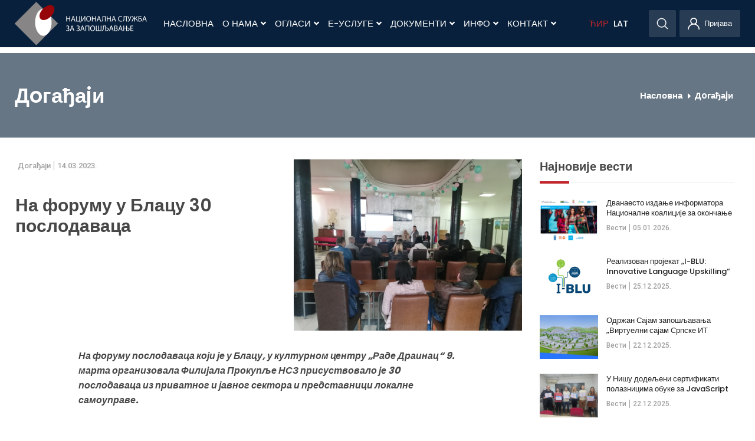

--- FILE ---
content_type: text/html; charset=UTF-8
request_url: https://www.nsz.gov.rs/sadrzaj/na-forumu-u-blacu-30-poslodavaca/9916
body_size: 18143
content:
<!DOCTYPE html>
<html lang="sr">
    <head>
        <title>
                        На форуму у Блацу 30 послодаваца            -
                        НСЗ
        </title>
        <meta charset="utf-8" />
<meta name="viewport" content="width=device-width, initial-scale=1.0">
<meta name="csrf-token" content="RhLfgPjH50AKgjwWoBs2igGYTJ4e8f5Bgg6W6tbE">
<meta name="keywords" content="" />
<meta name="description" content="" />
<meta content="Cubes d.o.o." name="author" />
<meta http-equiv="X-UA-Compatible" content="IE=edge" />

<!--iOS compatibile-->
<meta name="apple-mobile-web-app-capable" content="yes">
<meta name="apple-mobile-web-app-title" content="">
<link rel="apple-touch-icon" href="https://www.nsz.gov.rs/fronttheme/aseets/img/main-favicon.png">   

<!--Android compatibile-->
<meta name="mobile-web-app-capable" content="yes">
<meta name="aplication-name" content="">
<link rel="icon" type="icon/png" href="https://www.nsz.gov.rs/fronttheme/aseets/img/main-favicon.png">

<!--theme css-->
<link href="https://www.nsz.gov.rs/fronttheme/aseets/css/theme.css" rel="stylesheet" type="text/css"/>

<link rel="preconnect" href="https://fonts.gstatic.com">
<link href="https://fonts.googleapis.com/css2?family=Poppins:wght@400;500;600;700&family=Roboto:wght@500&display=swap" rel="stylesheet"> 

<link href="https://www.nsz.gov.rs/fronttheme/aseets/css/swiper-bundle.min.css" rel="stylesheet" type="text/css"/>

<!--select2 css-->
<link href="https://www.nsz.gov.rs/fronttheme/aseets/css/select2.css" rel="stylesheet" type="text/css"/>

<!--fancybox css-->
<link href="https://www.nsz.gov.rs/fronttheme/aseets/css/jquery.fancybox.min.css" rel="stylesheet" type="text/css"/>

<!--external css, like plugins ...-->
<link href="https://www.nsz.gov.rs/fronttheme/aseets/css/owl.carousel.css" rel="stylesheet" type="text/css"/> 

<!--developer css-->
<link href="https://www.nsz.gov.rs/fronttheme/aseets/css/developer.css?v=1768876248" rel="stylesheet" type="text/css"/>

<!--cookies css-->
<link href="https://www.nsz.gov.rs/fronttheme/aseets/css/cookies.css" rel="stylesheet" type="text/css"/>

<link href="https://www.nsz.gov.rs/fronttheme/aseets/css/bootstrap-datepicker.min.css" rel="stylesheet" type="text/css"/>

<style>
	:root {
		--header-bg: rgba(0, 25, 53,.97);
	}
	.disabled.day{
        color: #f2f2f2 !important;
    }
</style>

<link rel="icon" href="https://www.nsz.gov.rs/fronttheme/aseets/img/main-favicon.png" type="image/gif" sizes="16x16">


<!-- HTML5 shim and Respond.js for IE8 support of HTML5 elements and media queries -->
<!-- WARNING: Respond.js doesn't work if you view the page via file:// -->
<!--[if lt IE 9]>
  <script src="https://oss.maxcdn.com/html5shiv/3.7.3/html5shiv.min.js"></script>
  <script src="https://oss.maxcdn.com/respond/1.4.2/respond.min.js"></script>
<![endif]-->
        
<!-- App favicon -->
<link rel="shortcut icon" href="https://www.nsz.gov.rs/fronttheme/aseets/img/favicon.ico">

<!-- Global site tag (gtag.js) - Google Analytics -->
<script async src="https://www.googletagmanager.com/gtag/js?id=G-T2W8G90CZ1"></script>
<script>
  window.dataLayer = window.dataLayer || [];
  function gtag(){dataLayer.push(arguments);}
  gtag('js', new Date());

  gtag('config', 'G-T2W8G90CZ1');
</script>

<script src="https://www.google.com/recaptcha/api.js?render=6LcCyOYbAAAAAImi4doUnYQgDpunmAgr8xeyoRzF"></script>
<script>
	grecaptcha.ready(function() {
		grecaptcha.execute('6LcCyOYbAAAAAImi4doUnYQgDpunmAgr8xeyoRzF', {action: ''}).then(function(token) {
			if($('.contact-form').length)
			$('.contact-form').prepend('<input type="hidden" name="g-recaptcha-response" value="' + token + '">');

			if($('.project-form').length)
			$('.project-form').prepend('<input type="hidden" name="g-recaptcha-response" value="' + token + '">');

		});
	});
</script>


<script>
	var driver_license_tags = [];
	var computer_skills_tags = [];
	var language_tags = [];
</script>


    </head>
    <body>

        <!-- Begin page -->
        <!-- Header -->
        <body>
    <p class="translate_helper"></p>
    

    
    
    <header class="fixed-top">
        <div class="container">
            <nav class="navbar position-relative">
                <div class="d-flex justify-content-between align-items-center">
                    <a href="/" class="logo">
                        <img src="/fronttheme/aseets/img/logo.png" alt=""/>
                    </a>
                    <div class="d-flex">
                        <div class="mobile-search d-lg-none">
                            <div>
                                <a href="javascript:void(0);" class="search">
                                    <img src="/fronttheme/aseets/img/search.svg" alt="Претрага" />
                                </a>
                                <form class="header-search-form form-inline align-items-center" method="get" action="https://www.nsz.gov.rs/sadrzaji/pretraga">
                                    <input type="hidden" name="_token" value="RhLfgPjH50AKgjwWoBs2igGYTJ4e8f5Bgg6W6tbE">                                    <div class="input-group bg-white d-flex">
                                        <input type="text" class="form-control" placeholder="Претрага" value="" id="search_term" name="search_term" />
                                        <div class="input-group-append">
                                            <button class="btn" type="submit">
                                                <img src="/fronttheme/aseets/img/search.svg">
                                            </button>
                                        </div>
                                    </div>
                                </form>
                            </div>
                        </div>
                        <div class="mobile-user d-lg-none">

                                                        <a href="https://www.nsz.gov.rs/employee" class="register">
                                                                <img src="/fronttheme/aseets/img/user.svg" alt="Login">
                                <!--<span>Login</span>-->
                                                            </a>
                            
                            <!--<a href="https://www.nsz.gov.rs/company" class="register" style="margin-left: 10px">
                                                                <img src="/fronttheme/aseets/img/user.svg" alt="">
                                <span>За послодавце</span>
                                                            </a>-->
                        </div>
                        <button class="navbar-toggle">
                            <svg width="100" height="100" viewBox="0 0 100 100">
                                <path class="line line1" d="M 20,29.000046 H 80.000231 C 80.000231,29.000046 94.498839,28.817352 94.532987,66.711331 94.543142,77.980673 90.966081,81.670246 85.259173,81.668997 79.552261,81.667751 75.000211,74.999942 75.000211,74.999942 L 25.000021,25.000058" />
                                <path class="line line2" d="M 20,50 H 60" />
                                <path class="line line3" d="M 20,70.999954 H 80.000231 C 80.000231,70.999954 94.498839,71.182648 94.532987,33.288669 94.543142,22.019327 90.966081,18.329754 85.259173,18.331003 79.552261,18.332249 75.000211,25.000058 75.000211,25.000058 L 25.000021,74.999942" />
                            </svg>
                        </button>
                    </div>
                </div>

                <!-- Top Menu -->
                <ul class="main-nav">
                    
                                        <li>
                        <a href="/" class="nav-links">Насловна</a>
                    </li>
                    
                    
                    
                    <li>
                        <a href="javascript:void(0);" class="nav-links">
                            О нама 
                            <span class="fa fa-angle-down toggle-submenu"></span>
                            <span class="fa fa-angle-down desctop-submenu"></span>
                        </a>
                        <ul class="submenu">
                                                                                    <li>
                                <a href="/nsz/o-nsz/4050">О НСЗ</a>
                            </li>
                                                                                                                <li>
                                <a href="/nsz/upravni-odbor-nacionalne-sluzbe/4046">Управни одбор</a>
                            </li>
                                                                                                                <li>
                                <a href="/nsz/istorijat/4045">Историјат</a>
                            </li>
                                                                                                                <li>
                                <a href="/nsz/organizaciona-struktura/4155">Организациона структура</a>
                            </li>
                                                                                                                <li>
                                <a href="/nsz/organizaciona-struktura-direkcije-–-radna-jedinica-u-beogradu/8234">Дирекција НСЗ</a>
                            </li>
                                                                                                                <li>
                                <a href="/sadrzaj/pravna-akta/4048">Правни акти</a>
                            </li>
                                                                                                                <li>
                                <a href="/sadrzaji/projekti/275">Пројекти</a>
                            </li>
                                                                                                                <li>
                                <a href="/sadrzaj/finansije/4049">Финансије</a>
                            </li>
                                                                                                                <li>
                                <a href="/nsz/medjunarodna-saradnja/4116">Међународна сарадња</a>
                            </li>
                                                                                </ul>
                    </li>
                    
                    
                    
                    <li>
                        <a href="javascript:void(0);" class="nav-links">
                            Огласи 
                            <span class="fa fa-angle-down toggle-submenu"></span>
                            <span class="fa fa-angle-down desctop-submenu"></span>
                        </a>
                        <ul class="submenu">
                                                                                    <li>
                                <a href="https://nsz.gov.rs/employee/jobs/search">Сви оглашени послови</a>
                            </li>
                                                                                                                <li>
                                <a href="/sadrzaji/poslovi/279">Огласи из публикације &quot;Послови&quot;</a>
                            </li>
                                                                                                                <li>
                                <a href="https://www.nsz.gov.rs/nsz/oglasi-sa-portala-infostud/9843">ОГЛАСИ СА ПОРТАЛА ИНФОСТУД</a>
                            </li>
                                                                                                                <li>
                                <a href="/nsz/oglasi-sa-portala-lako-do-posla/10703">Огласи са портала Лако до посла</a>
                            </li>
                                                                                </ul>
                    </li>
                    
                    
                    
                    <li>
                        <a href="javascript:void(0);" class="nav-links">
                            Е-Услуге 
                            <span class="fa fa-angle-down toggle-submenu"></span>
                            <span class="fa fa-angle-down desctop-submenu"></span>
                        </a>
                        <ul class="submenu">
                                                                                    <li>
                                <a href="/nsz/euprava/4148">еУправа</a>
                            </li>
                                                                                </ul>
                    </li>
                    
                    
                    
                    <li>
                        <a href="javascript:void(0);" class="nav-links">
                            Документи 
                            <span class="fa fa-angle-down toggle-submenu"></span>
                            <span class="fa fa-angle-down desctop-submenu"></span>
                        </a>
                        <ul class="submenu">
                                                                                    <li>
                                <a href="/sadrzaji/dokumenti/12">Документи</a>
                            </li>
                                                                                                                <li>
                                <a href="/sadrzaj/obrasci/4057">Обрасци</a>
                            </li>
                                                                                </ul>
                    </li>
                    
                    
                    
                    <li>
                        <a href="javascript:void(0);" class="nav-links">
                            Инфо 
                            <span class="fa fa-angle-down toggle-submenu"></span>
                            <span class="fa fa-angle-down desctop-submenu"></span>
                        </a>
                        <ul class="submenu">
                                                                                    <li>
                                <a href="/sadrzaji/dogadjaji/159">Догађаји</a>
                            </li>
                                                                                                                <li>
                                <a href="/sadrzaji/vesti/158">Вести</a>
                            </li>
                                                                                                                <li>
                                <a href="/sadrzaji/saopstenja/156">Саопштења</a>
                            </li>
                                                                                </ul>
                    </li>
                    
                    
                    
                    <li>
                        <a href="javascript:void(0);" class="nav-links">
                            Контакт 
                            <span class="fa fa-angle-down toggle-submenu"></span>
                            <span class="fa fa-angle-down desctop-submenu"></span>
                        </a>
                        <ul class="submenu">
                                                                                    <li>
                                <a href="/nsz/direkcija/4051">Дирекција</a>
                            </li>
                                                                                                                <li>
                                <a href="/nsz/filijale/4052">Филијале</a>
                            </li>
                                                                                                                <li>
                                <a href="/nsz/pokrajinske-sluzbe/4053">Покрајинске службе</a>
                            </li>
                                                                                </ul>
                    </li>
                    
                    
            
                    <li class='lang-links lang-links1'>
                        <a href="javascript:void(0);" onclick="setLang('cirilica');" class="cir nav-links  active  lang-link">ЋИР</a>
                    </li>

                    <li class='lang-links'>
                        <a href="javascript:void(0);" onclick="setLang('latinica');" class="lat nav-links lang-link">LAT</a>
                    </li class='lang-links'>

                    <!--<li class='lang-links'>
                        <a href="javascript:void(0);" class="en  nav-links">EN</a>
                    </li>--><!-- /?lang=en -->
                </ul>
                
                <div class="d-none d-lg-flex desktop-menu">
                    <div class="position-relative">
                        <a href="#" class="search">
                            <img src="/fronttheme/aseets/img/search.svg" alt="">
                        </a>
                        <form class="header-search-form form-inline align-items-center" method="get" action="https://www.nsz.gov.rs/sadrzaji/pretraga">
                            <input type="hidden" name="_token" value="RhLfgPjH50AKgjwWoBs2igGYTJ4e8f5Bgg6W6tbE">                            <div class="input-group bg-white d-flex">
                                <input type="text" class="form-control" placeholder="Претрага" value="" id="search_term" name="search_term" />
                                <div class="error-msg"></div>
                                <div class="input-group-append">
                                    <button class="btn" type="submit">
                                        <img src="/fronttheme/aseets/img/search.svg">
                                    </button>
                                </div>
                            </div>
                        </form>
                    </div>

                                        <a href="https://www.nsz.gov.rs/employee" class="user">
                                                <img src="/fronttheme/aseets/img/user.svg" alt="">
                        <span class="my-profile-width">Пријава</span>
                                            </a>
                    
                    <!--<a href="https://www.nsz.gov.rs/company" class="user" style="margin-left: 10px">
                                                <img src="/fronttheme/aseets/img/user.svg" alt="">
                        <span>За послодавце</span>
                                            </a>-->

                </div>
            </nav>
        </div>

                
            </header><!--/HEADER-->

        
        <!-- Main content -->
        
<style>
.audio-container {
    position: relative;
    display: inline-block;
}

#audio-player-container {
    display: none; 
    margin-left: 30px;
    margin-top: 10px;
    float: right;
}

.clickable-image {
    cursor: pointer;
}

.loader {
    border: 4px solid #f3f3f3; /* Light grey */
    border-top: 4px solid #3498db; /* Blue */
    border-radius: 50%;
    width: 20px;
    height: 20px;
    animation: spin 1s linear infinite;
    top: 50%;
    left: 100%; /* Pozicija pored slike */
    margin-left: 10px; /* Razmak između slike i loader-a */
    transform: translateY(-50%);
    float: inline-end;
}

@keyframes  spin {
    0% { transform: rotate(0deg); }
    100% { transform: rotate(360deg); }
}
</style>

<script>
document.addEventListener('DOMContentLoaded', function() {
    document.querySelector('.clickable-image').addEventListener('click', function() {
        // Prikaži loader
        document.getElementById('image-loader').style.display = 'inline-block';

        // Simuliraj učitavanje, nakon čega se prikazuje audio plejer
        setTimeout(function() {
            // Sakrij loader
            document.getElementById('image-loader').style.display = 'none';
            
            // Prikaži audio plejer i automatski pusti audio
            var audioPlayerContainer = document.getElementById('audio-player-container');
            var audioPlayer = document.getElementById('audio-player');
            audioPlayerContainer.style.display = 'block';
            audioPlayer.play();
        }, 2000); // 3 sekunde za primer
    });
});
</script>

<!--MAIN-->
<main>
    <section class="page-header-bg" style="background-image: url(  )">
        <div class="container">
            <div class="justify-content-between align-items-center page-info">
                <h1 class="page-title">
                Дoгађаjи
                </h1>
                <nav class="custom-breadcrump">
                <ul class='breadcrump list-unstyled'><li class='breadcrump-item'><a href='/'>Насловна</a></li><li class='breadcrump-item active'><a href='/sadrzaji/dogadjaji/159'>Дoгађаjи</a></li></ul>
                </nav>
            </div>
        </div>
    </section>
    
    <section class="news-list">
        <div class="container">
            <div class="row">
                <div class="col-lg-9 main-content">
                    <div class="lead-single-wrapper">
                        <div class="lead-single">
                            <div class="lead-image news-item-image">
                                                                <img src="https://nsz.gov.rs/filemanager/Photos/Dogadjaji/2023/IMG_20230309_122933.jpg" alt="" />
                                                            </div>
                            <div class="news-item-meta">
                                <a href="https://www.nsz.gov.rs/sadrzaji/dogadjaji/159" class="news-item-category">Дoгађаjи</a>
                                <p class="time-published">14.03.2023.</p>
                            </div>
                            <div class="lead-title">
                                <h1>
                                На форуму у Блацу 30 послодаваца
                                </h1>
                            </div>
                        </div>
                        <div class="single-content">
                            <!-- Citaj mi button ce biti prikazan samo ako fajl postoji-->
                            
                                                       
                            <div class="lead-desctiption">
                                <p>На форуму послодаваца који је у Блацу, у културном центру „Раде Драинац“ 9. марта организовала Филијала Прокупље НСЗ  присуствовало је 30 послодаваца из приватног и јавног сектора и представници локалне самоуправе.</p>
                            </div>
                            <div class="content-box">
                            <p style="text-align:justify">На почетку форума присутне је поздравила директорка филијале Прокупље Ана Ђорђевић, која је говорила о активностима НСЗ и филијале Прокупље и позвала послодавце да активно учествују у форуму и да сарађују са филијалом, како при конкурисању за објављене јавне позиве тако и кроз друге услуге и програме подршке.</p>

<p style="text-align:justify">&nbsp;Окупљеним послодавцима 12 јавних позива презентовали су Жарко Стојановић, шеф одсека за програме запошљавања, предузетништво, образовање и обуке и Ивана Ивановић, начелник одељења за посредовање у запошљавању и планирање каријере, која је присутнима говорила о конкурсима намењеним запошљавању особа са инвалидитетом.&nbsp;</p>

<p style="text-align:justify">&nbsp;Након презентације настављен је разговор са послодавцима који су били веома заинтересовани за програме &nbsp;НСЗ.</p>

<p style="text-align:justify">&bdquo;Презентација је била веома корисна, а већ сам палнирала да свратим до НСЗ и детаљније се информишем о конкурсима. Сада, када сам чула све потребне информације о актуелним програмима, размислићу о томе који од њих би ми највише одговарао и свакако ћу конкурисати. До сада сам само ангажовала сезонске раднике а &nbsp;с обзиром да се повећала потражња за мојим производима неопхподно је да повећам производњу и да запослим нове раднике&ldquo;, рекла је Јелена Јовановић, власник фирме Прерада и конзервирање воћа и поврћа Трбуње. Она се пре две године, користећи подстицајна средства НСЗ за самозапошљавање, упустила у самостални бизнис прераде воћа и поврћа, производњу сокова, џемова, ајвара и других производа и зимнице. У међувремену је освојила већи број признања и награда за квалитет својих производа и сада има потребу да повећа производњу и запосли још радника.&nbsp;<br />
&nbsp;</p>
                            </div>

                                                        <div class="gallery-slider">
    <div class="swiper-container gallery-top gallery-top-1 ">
        <div class="swiper-wrapper">
                        <a data-fancybox="gallery-07" href="https://nsz.gov.rs/filemanager/Photos/Dogadjaji/2023/IMG_20230309_121557.jpg" data-caption='<div class="d-flex flex-wrap justify-content-between"><p class="description">На форуму у Блацу 30 послодаваца</p> <p class="signature">НСЗ</p></div>' class="swiper-slide news-item-image">
                <img src="https://nsz.gov.rs/filemanager/Photos/Dogadjaji/2023/IMG_20230309_121557.jpg" alt="На форуму у Блацу 30 послодаваца" />
            </a>
                        <a data-fancybox="gallery-07" href="https://nsz.gov.rs/filemanager/Photos/Dogadjaji/2023/IMG_20230309_122154.jpg" data-caption='<div class="d-flex flex-wrap justify-content-between"><p class="description">На форуму у Блацу 30 послодаваца</p> <p class="signature">НСЗ</p></div>' class="swiper-slide news-item-image">
                <img src="https://nsz.gov.rs/filemanager/Photos/Dogadjaji/2023/IMG_20230309_122154.jpg" alt="На форуму у Блацу 30 послодаваца" />
            </a>
                        <a data-fancybox="gallery-07" href="https://nsz.gov.rs/filemanager/Photos/Dogadjaji/2023/IMG_20230309_122213.jpg" data-caption='<div class="d-flex flex-wrap justify-content-between"><p class="description">На форуму у Блацу 30 послодаваца</p> <p class="signature">НСЗ</p></div>' class="swiper-slide news-item-image">
                <img src="https://nsz.gov.rs/filemanager/Photos/Dogadjaji/2023/IMG_20230309_122213.jpg" alt="На форуму у Блацу 30 послодаваца" />
            </a>
                        <a data-fancybox="gallery-07" href="https://nsz.gov.rs/filemanager/Photos/Dogadjaji/2023/IMG_20230309_122933.jpg" data-caption='<div class="d-flex flex-wrap justify-content-between"><p class="description">На форуму у Блацу 30 послодаваца</p> <p class="signature">НСЗ</p></div>' class="swiper-slide news-item-image">
                <img src="https://nsz.gov.rs/filemanager/Photos/Dogadjaji/2023/IMG_20230309_122933.jpg" alt="На форуму у Блацу 30 послодаваца" />
            </a>
                    </div>
    </div>
    <div class="swiper-button-next"></div>
    <div class="swiper-button-prev"></div>
    <div class="swiper-container gallery-thumbs gallery-thumbs-1 ">
        <div class="swiper-wrapper">
                        <div class=" swiper-slide  ">
                <figure class=" news-item-image">
                    <img src="https://nsz.gov.rs/filemanager/Photos/Dogadjaji/2023/IMG_20230309_121557.jpg" alt="На форуму у Блацу 30 послодаваца" />
                </figure>
            </div>
                        <div class=" swiper-slide  swiper-slide-visible swiper-slide-next ">
                <figure class=" news-item-image">
                    <img src="https://nsz.gov.rs/filemanager/Photos/Dogadjaji/2023/IMG_20230309_122154.jpg" alt="На форуму у Блацу 30 послодаваца" />
                </figure>
            </div>
                        <div class=" swiper-slide  swiper-slide-visible ">
                <figure class=" news-item-image">
                    <img src="https://nsz.gov.rs/filemanager/Photos/Dogadjaji/2023/IMG_20230309_122213.jpg" alt="На форуму у Блацу 30 послодаваца" />
                </figure>
            </div>
                        <div class=" swiper-slide  swiper-slide-visible ">
                <figure class=" news-item-image">
                    <img src="https://nsz.gov.rs/filemanager/Photos/Dogadjaji/2023/IMG_20230309_122933.jpg" alt="На форуму у Блацу 30 послодаваца" />
                </figure>
            </div>
                    </div>
    </div>
</div>                                                        
                            <div class="share-social">
                                <h4>Share:</h4>
                                <div class="d-flex justify-content-between">
                                    <a href="https://www.facebook.com/sharer/sharer.php?u=https://www.nsz.gov.rs/sadrzaj/na-forumu-u-blacu-30-poslodavaca/9916" class="facebook">
                                        <i class="fab fa-facebook-f"></i>
                                    </a>
                                    <a href="https://www.linkedin.com/shareArticle?mini=true&url=https://www.nsz.gov.rs/sadrzaj/na-forumu-u-blacu-30-poslodavaca/9916" class="viber">
                                        <i class="fab fa-viber"></i>
                                    </a>
                                    <a href="http://twitter.com/share?text={$post->post_title}&url=https://www.nsz.gov.rs/sadrzaj/na-forumu-u-blacu-30-poslodavaca/9916" class="twitter">
                                        <i class="fab fa-twitter"></i>
                                    </a>
                                </div>
                            </div>

                            <div class="single-news-pagination mb-7 mb-lg-0">
    <div class="d-flex justify-content-between">

        
            </div>
</div>                        </div>
                    </div>
                </div>

                <aside class="col-lg-3 sidebar">
    <section class="latest-news">
        <h4>Најновије вести </h4>
                <!-- news item start -->
        <article class="news-item">
                        <a href="https://www.nsz.gov.rs/sadrzaj/dvanaesto-izdanje-informatora-nacionalne-koalicije-za-okoncanje-decijih-brakova/77240" class="news-item-image">
                <img src="https://www.nsz.gov.rs/filemanager/Photos/2026/informator12.jpg" alt="Дванаесто издање информатора Националне коалиције за окончање дечијих бракова" />
            </a>
                        <div class="news-item-data">
                <div>
                    <div class="news-item-meta">
                                                <a href="https://www.nsz.gov.rs/sadrzaji/vesti/158" class="news-item-category"> Вести </a>
                        
                        <p class="time-published">05.01.2026.</p>
                    </div>
                    <h2 class="news-item-title">
                        <a href="https://www.nsz.gov.rs/sadrzaj/dvanaesto-izdanje-informatora-nacionalne-koalicije-za-okoncanje-decijih-brakova/77240">Дванаесто издање информатора Националне коалиције за окончање дечијих бракова</a>
                    </h2>
                    <p class="content">Национална коалиција за окончање дечијих бракова припремила је ново издање информатора посвећено теми дечијих бракова.</p>
                </div>
                <a href="https://www.nsz.gov.rs/sadrzaj/dvanaesto-izdanje-informatora-nacionalne-koalicije-za-okoncanje-decijih-brakova/77240" class="read-new">
                    Прочитај више                 </a>
            </div>
        </article>
        <!-- news item end -->
                <!-- news item start -->
        <article class="news-item">
                        <a href="https://www.nsz.gov.rs/sadrzaj/realizovan-projekat-„i-blu-innovative-language-upskilling“/77214" class="news-item-image">
                <img src="https://www.nsz.gov.rs/filemanager/Photos/2025/I-Blu.png" alt="Реализован пројекат „I-BLU: Innovative Language Upskilling“" />
            </a>
                        <div class="news-item-data">
                <div>
                    <div class="news-item-meta">
                                                <a href="https://www.nsz.gov.rs/sadrzaji/vesti/158" class="news-item-category"> Вести </a>
                        
                        <p class="time-published">25.12.2025.</p>
                    </div>
                    <h2 class="news-item-title">
                        <a href="https://www.nsz.gov.rs/sadrzaj/realizovan-projekat-„i-blu-innovative-language-upskilling“/77214">Реализован пројекат „I-BLU: Innovative Language Upskilling“</a>
                    </h2>
                    <p class="content">У оквиру ЕРАЗМУС+ програма Европске уније успешно је реализован пројекат „I-BLU: Innovative Language Upskilling“, у којем је учествовала и Национална служба за запошљавање.</p>
                </div>
                <a href="https://www.nsz.gov.rs/sadrzaj/realizovan-projekat-„i-blu-innovative-language-upskilling“/77214" class="read-new">
                    Прочитај више                 </a>
            </div>
        </article>
        <!-- news item end -->
                <!-- news item start -->
        <article class="news-item">
                        <a href="https://www.nsz.gov.rs/sadrzaj/odrzan-sajam-zaposljavanja-„virtuelni-sajam-srpske-it-asocijacije“/77201" class="news-item-image">
                <img src="https://www.nsz.gov.rs/filemanager/Photos/2025/image0.jpeg" alt="Одржан Сајам запошљавања „Виртуелни сајам Српске ИТ асоцијације“" />
            </a>
                        <div class="news-item-data">
                <div>
                    <div class="news-item-meta">
                                                <a href="https://www.nsz.gov.rs/sadrzaji/vesti/158" class="news-item-category"> Вести </a>
                        
                        <p class="time-published">22.12.2025.</p>
                    </div>
                    <h2 class="news-item-title">
                        <a href="https://www.nsz.gov.rs/sadrzaj/odrzan-sajam-zaposljavanja-„virtuelni-sajam-srpske-it-asocijacije“/77201">Одржан Сајам запошљавања „Виртуелни сајам Српске ИТ асоцијације“</a>
                    </h2>
                    <p class="content">Специјализовани виртуелни Сајам запошљавања „Виртуелни сајам Српске ИТ асоцијације“ у сарадњи са Филијалом за град Београд Националне службе за запошљавање,  остварио је изузетан успех и привукао велико интересовање како послодаваца, тако и тражилаца запослења.</p>
                </div>
                <a href="https://www.nsz.gov.rs/sadrzaj/odrzan-sajam-zaposljavanja-„virtuelni-sajam-srpske-it-asocijacije“/77201" class="read-new">
                    Прочитај више                 </a>
            </div>
        </article>
        <!-- news item end -->
                <!-- news item start -->
        <article class="news-item">
                        <a href="https://www.nsz.gov.rs/sadrzaj/u-nisu-dodeljeni-sertifikati-polaznicima-obuke-za-javascript-programiranje/77202" class="news-item-image">
                <img src="https://www.nsz.gov.rs/filemanager/Photos/2025/%D1%81%D0%BB%D0%B8%D0%BA%D0%B0.jpg" alt="У Нишу додељени сертификати полазницима обуке за JavaScript програмирање" />
            </a>
                        <div class="news-item-data">
                <div>
                    <div class="news-item-meta">
                                                <a href="https://www.nsz.gov.rs/sadrzaji/vesti/158" class="news-item-category"> Вести </a>
                        
                        <p class="time-published">22.12.2025.</p>
                    </div>
                    <h2 class="news-item-title">
                        <a href="https://www.nsz.gov.rs/sadrzaj/u-nisu-dodeljeni-sertifikati-polaznicima-obuke-za-javascript-programiranje/77202">У Нишу додељени сертификати полазницима обуке за JavaScript програмирање</a>
                    </h2>
                    <p class="content">Након успешно завршене обуке из основа JavaScript програмирања, у Филијали Ниш Националне службе за запошљавање 18. децембра је 10 незапослених добило сертификате.</p>
                </div>
                <a href="https://www.nsz.gov.rs/sadrzaj/u-nisu-dodeljeni-sertifikati-polaznicima-obuke-za-javascript-programiranje/77202" class="read-new">
                    Прочитај више                 </a>
            </div>
        </article>
        <!-- news item end -->
                <!-- news item start -->
        <article class="news-item">
                        <a href="https://www.nsz.gov.rs/sadrzaj/predstavnice-nsz-na-svecanoj-sednici-skupstine-klastera-facts/77203" class="news-item-image">
                <img src="https://www.nsz.gov.rs/filemanager/Photos/2025/grupa%20gosti%20i%20izlozba.JPG" alt="Представнице НСЗ на свечаној седници Скупштине Кластера FACTS" />
            </a>
                        <div class="news-item-data">
                <div>
                    <div class="news-item-meta">
                                                <a href="https://www.nsz.gov.rs/sadrzaji/vesti/158" class="news-item-category"> Вести </a>
                        
                        <p class="time-published">22.12.2025.</p>
                    </div>
                    <h2 class="news-item-title">
                        <a href="https://www.nsz.gov.rs/sadrzaj/predstavnice-nsz-na-svecanoj-sednici-skupstine-klastera-facts/77203">Представнице НСЗ на свечаној седници Скупштине Кластера FACTS</a>
                    </h2>
                    <p class="content">Представнице Националне службе за запошљавање, Неда Милановић и Јасмина Шантић, присуствовале су 15. децембра свечаној седници Скупштине Кластера модне и одевне индустрије FACTS, поводом обележавања 15 година његовог рада. На догађају су представљене истакнуте активности и остварени резултати овог кластера у претходном периоду.</p>
                </div>
                <a href="https://www.nsz.gov.rs/sadrzaj/predstavnice-nsz-na-svecanoj-sednici-skupstine-klastera-facts/77203" class="read-new">
                    Прочитај више                 </a>
            </div>
        </article>
        <!-- news item end -->
            </section>

    <div class="open-jobs">
        <figure>
            <img src="/fronttheme/aseets/img/aside/aside-img.png" alt=""/>
            <div class="caption">
                <div class="text-center">
                    <p>
                        Отворене су позиције на преко <strong>2000</strong> радних места,
                        пријави се за посао!
                    </p>
                    <a href="/employee" class="d-inline-block">Пријави се</a>
                </div>
            </div>
        </figure>
    </div>

    <section class="current-news">
        <h4>Актуелно </h4>

                <!-- news item start -->
        <article class="news-item">
                        <a href="https://www.nsz.gov.rs/sadrzaj/isplata-redovne-i-privremene-novcane-naknade-za-decembar/77267" class="news-item-image">
                <img src="https://www.nsz.gov.rs/filemanager/Logo.jpg" alt="Исплата редовне и привремене новчане накнаде за децембар" />
            </a>
                        <div class="news-item-data">
                <div>
                    <div class="news-item-meta">
                                                <a href="https://www.nsz.gov.rs/sadrzaji/saopstenja/156" class="news-item-category"> Саопштења </a>
                        
                        <p class="time-published">19.01.2026.</p>
                    </div>
                    <h2 class="news-item-title">
                        <a href="https://www.nsz.gov.rs/sadrzaj/isplata-redovne-i-privremene-novcane-naknade-za-decembar/77267">Исплата редовне и привремене новчане накнаде за децембар</a>
                    </h2>
                    <p class="content">Национална служба за запошљавање обавештава јавност да ће преко Банке Поштанска штедионица исплатити редовну и привремену новчану накнаду за месец децембар 2025. године.</p>
                </div>
                <a href="https://www.nsz.gov.rs/sadrzaj/isplata-redovne-i-privremene-novcane-naknade-za-decembar/77267" class="read-new">
                    Прочитај више                 </a>
            </div>
        </article>
        <!-- news item end -->
                <!-- news item start -->
        <article class="news-item">
                        <a href="https://www.nsz.gov.rs/sadrzaj/saopstenje/77263" class="news-item-image">
                <img src="https://www.nsz.gov.rs/filemanager/Logo.jpg" alt="САОПШТЕЊЕ" />
            </a>
                        <div class="news-item-data">
                <div>
                    <div class="news-item-meta">
                                                <a href="https://www.nsz.gov.rs/sadrzaji/saopstenja/156" class="news-item-category"> Саопштења </a>
                        
                        <p class="time-published">15.01.2026.</p>
                    </div>
                    <h2 class="news-item-title">
                        <a href="https://www.nsz.gov.rs/sadrzaj/saopstenje/77263">САОПШТЕЊЕ</a>
                    </h2>
                    <p class="content">Национална служба за запошљавање извршила је годишње усклађивање износа основице дневне новчане накнаде, као и најнижег и највишег месечног износа новчане накнаде са годишњим индексом потрошачких цена у 2025. години.</p>
                </div>
                <a href="https://www.nsz.gov.rs/sadrzaj/saopstenje/77263" class="read-new">
                    Прочитај више                 </a>
            </div>
        </article>
        <!-- news item end -->
                <!-- news item start -->
        <article class="news-item">
                        <a href="https://www.nsz.gov.rs/sadrzaj/podrska-koja-pravi-razliku-kako-direktni-grant-ipa-2020-doprinosi-zaposljavanju-mladih-i-dugorocno-nezaposlenih-u-srbiji/77264" class="news-item-image">
                <img src="https://www.nsz.gov.rs/filemanager/Logo.jpg" alt="Подршка која прави разлику: Како директни грант ИПА 2020 доприноси запошљавању младих и дугорочно незапослених у Србији" />
            </a>
                        <div class="news-item-data">
                <div>
                    <div class="news-item-meta">
                                                <a href="https://www.nsz.gov.rs/sadrzaji/saopstenja/156" class="news-item-category"> Саопштења </a>
                        
                        <p class="time-published">15.01.2026.</p>
                    </div>
                    <h2 class="news-item-title">
                        <a href="https://www.nsz.gov.rs/sadrzaj/podrska-koja-pravi-razliku-kako-direktni-grant-ipa-2020-doprinosi-zaposljavanju-mladih-i-dugorocno-nezaposlenih-u-srbiji/77264">Подршка која прави разлику: Како директни грант ИПА 2020 доприноси запошљавању младих и дугорочно незапослених у Србији</a>
                    </h2>
                    <p class="content">У оквиру пројекта који је финансиран средствима ЕУ, „Имплементација иновативних мера активног запошљавања и приступа за повећање интеграције дугорочно незапослених, младих, жена, особа са инвалидитетом и теже запошљивих група на тржишту рада“ – ИПА 2020, Национална служба за запошљавање већ трећу годину спроводи интензивне активности усмерене на подршку младима и дугорочно незапосленим лицима, са циљем њихове брже и одрживије интеграције на тржиште рада.</p>
                </div>
                <a href="https://www.nsz.gov.rs/sadrzaj/podrska-koja-pravi-razliku-kako-direktni-grant-ipa-2020-doprinosi-zaposljavanju-mladih-i-dugorocno-nezaposlenih-u-srbiji/77264" class="read-new">
                    Прочитај више                 </a>
            </div>
        </article>
        <!-- news item end -->
                <!-- news item start -->
        <article class="news-item">
                        <a href="https://www.nsz.gov.rs/sadrzaj/srecni-praznici/77235" class="news-item-image">
                <img src="https://www.nsz.gov.rs/filemanager/Photos/2025/cestitka%20za%20sajt%20nsz%2002%20copy.jpg" alt="Срећни празници" />
            </a>
                        <div class="news-item-data">
                <div>
                    <div class="news-item-meta">
                                                <a href="https://www.nsz.gov.rs/sadrzaji/saopstenja/156" class="news-item-category"> Саопштења </a>
                        
                        <p class="time-published">30.12.2025.</p>
                    </div>
                    <h2 class="news-item-title">
                        <a href="https://www.nsz.gov.rs/sadrzaj/srecni-praznici/77235">Срећни празници</a>
                    </h2>
                    <p class="content"></p>
                </div>
                <a href="https://www.nsz.gov.rs/sadrzaj/srecni-praznici/77235" class="read-new">
                    Прочитај више                 </a>
            </div>
        </article>
        <!-- news item end -->
                <!-- news item start -->
        <article class="news-item">
                        <a href="https://www.nsz.gov.rs/sadrzaj/isplata-redovne-i-privremene-novcane-naknade-za-novembar/77189" class="news-item-image">
                <img src="https://www.nsz.gov.rs/filemanager/Logo.jpg" alt="Исплата редовне и привремене новчане накнаде за новембар" />
            </a>
                        <div class="news-item-data">
                <div>
                    <div class="news-item-meta">
                                                <a href="https://www.nsz.gov.rs/sadrzaji/saopstenja/156" class="news-item-category"> Саопштења </a>
                        
                        <p class="time-published">18.12.2025.</p>
                    </div>
                    <h2 class="news-item-title">
                        <a href="https://www.nsz.gov.rs/sadrzaj/isplata-redovne-i-privremene-novcane-naknade-za-novembar/77189">Исплата редовне и привремене новчане накнаде за новембар</a>
                    </h2>
                    <p class="content">Национална служба за запошљавање обавештава јавност да ће преко Банке Поштанска штедионица исплатити редовну и привремену новчану накнаду за месец новембар 2025. године.</p>
                </div>
                <a href="https://www.nsz.gov.rs/sadrzaj/isplata-redovne-i-privremene-novcane-naknade-za-novembar/77189" class="read-new">
                    Прочитај више                 </a>
            </div>
        </article>
        <!-- news item end -->
            </section>
    
    <!--<section class="job-hiring">
        <h4>Публикација о запошљавању</h4>
        <figure>
            <img src="/fronttheme/aseets/img/aside/job-hiring.png" alt=""/>
        </figure>
        <p class="text-center">БРОЈ 923 / 03.03.2021.</p>
        <a href="#">
            <img src="/fronttheme/aseets/img/aside/all-numbers.png" alt=""/>
            <div class="caption">
                <p>Погледјте све бројеве <span class="fas fa-arrow-right ml-1"></span></p>
            </div>
        </a>
    </section>-->
</aside>
            </div>
        </div>
    </section>

    <section class="read-more-news mt-10 mb-10">
    <div class="container">
        <div class="row justify-content-center mb-8">
            <div class="col-lg-7">
                <div class="text-center">
                    <h2 class="line">
                        Прочитај више                     </h2>
                </div>
            </div>
        </div>
        <div class="row">
                        <!-- news item start -->
            <div class="col-sm-6 col-lg-3">
                <article class="news-item">
                                        <a href="https://www.nsz.gov.rs/sadrzaj/u-pirotu-odrzan-sajam-profesionalne-orijentacije-obrazovanja-i-zaposljavanja-u-vojsci-srbije/77212" class="news-item-image">
                        <img src="https://www.nsz.gov.rs/filemanager/Photos/2025/4-4.jpg" alt="У Пироту одржан Сајам професионалне оријентације, образовања и запошљавања у Војсци Србије" />
                    </a>
                                        <div class="news-item-data">
                        <div>
                            <div class="news-item-meta">
                                <a href="https://www.nsz.gov.rs/sadrzaj/u-pirotu-odrzan-sajam-profesionalne-orijentacije-obrazovanja-i-zaposljavanja-u-vojsci-srbije/77212" class="news-item-category">Дoгађаjи</a>
                                <p class="time-published">25.12.2025.</p>
                            </div>
                            <h2 class="news-item-title">
                                <a href="https://www.nsz.gov.rs/sadrzaj/u-pirotu-odrzan-sajam-profesionalne-orijentacije-obrazovanja-i-zaposljavanja-u-vojsci-srbije/77212">У Пироту одржан Сајам професионалне оријентације, образовања и запошљавања у Војсци Србије</a>
                            </h2>
                            <p class="content">Филијала Пирот Националне службе за запошљавање, у сарадњи са Министарством одбране и Војском Србије, одржала је 22. децембра Сајам професионалне оријентације, образовања и запошљавања - тематски догађај посвећен војном позиву и могућностима образовања и професионалног ангажовања у систему одбране.</p>
                        </div>
                        <a href="https://www.nsz.gov.rs/sadrzaj/u-pirotu-odrzan-sajam-profesionalne-orijentacije-obrazovanja-i-zaposljavanja-u-vojsci-srbije/77212" class="read-new">
                            Прочитај више                         </a>
                    </div>
                </article>
            </div>
            <!-- news item end -->
                        <!-- news item start -->
            <div class="col-sm-6 col-lg-3">
                <article class="news-item">
                                        <a href="https://www.nsz.gov.rs/sadrzaj/u-nisu-zavrsen-kratki-kurs-engleskog-jezika/77211" class="news-item-image">
                        <img src="https://www.nsz.gov.rs/filemanager/Photos/2025/20251223_130117.jpg" alt="У Нишу завршен кратки курс енглеског језика" />
                    </a>
                                        <div class="news-item-data">
                        <div>
                            <div class="news-item-meta">
                                <a href="https://www.nsz.gov.rs/sadrzaj/u-nisu-zavrsen-kratki-kurs-engleskog-jezika/77211" class="news-item-category">Дoгађаjи</a>
                                <p class="time-published">24.12.2025.</p>
                            </div>
                            <h2 class="news-item-title">
                                <a href="https://www.nsz.gov.rs/sadrzaj/u-nisu-zavrsen-kratki-kurs-engleskog-jezika/77211">У Нишу завршен кратки курс енглеског језика</a>
                            </h2>
                            <p class="content">У Филијали Ниш Националне службе за запошљавање ове седмице су додељени сертификати полазницима кратког курса енглеског језика, који је успешно реализован током 8 недеља.</p>
                        </div>
                        <a href="https://www.nsz.gov.rs/sadrzaj/u-nisu-zavrsen-kratki-kurs-engleskog-jezika/77211" class="read-new">
                            Прочитај више                         </a>
                    </div>
                </article>
            </div>
            <!-- news item end -->
                        <!-- news item start -->
            <div class="col-sm-6 col-lg-3">
                <article class="news-item">
                                        <a href="https://www.nsz.gov.rs/sadrzaj/dodeljena-plaketa-filijali-kragujevac-nsz/77180" class="news-item-image">
                        <img src="https://www.nsz.gov.rs/filemanager/Photos/2025/aaaas9.jpg" alt="Додељена плакета Филијали Крагујевац НСЗ" />
                    </a>
                                        <div class="news-item-data">
                        <div>
                            <div class="news-item-meta">
                                <a href="https://www.nsz.gov.rs/sadrzaj/dodeljena-plaketa-filijali-kragujevac-nsz/77180" class="news-item-category">Дoгађаjи</a>
                                <p class="time-published">15.12.2025.</p>
                            </div>
                            <h2 class="news-item-title">
                                <a href="https://www.nsz.gov.rs/sadrzaj/dodeljena-plaketa-filijali-kragujevac-nsz/77180">Додељена плакета Филијали Крагујевац НСЗ</a>
                            </h2>
                            <p class="content">Филијали Националне службе за запошљавање у Крагујевцу додељена је плакета Студентског парламента Правног факултета Универзитета у Крагујевцу у знак захвалности за активно учешће и допринос успешној реализацији манифестације „Дани правника 2025.“</p>
                        </div>
                        <a href="https://www.nsz.gov.rs/sadrzaj/dodeljena-plaketa-filijali-kragujevac-nsz/77180" class="read-new">
                            Прочитај више                         </a>
                    </div>
                </article>
            </div>
            <!-- news item end -->
                        <!-- news item start -->
            <div class="col-sm-6 col-lg-3">
                <article class="news-item">
                                        <a href="https://www.nsz.gov.rs/sadrzaj/podrska-studentima-ekonomskog-fakulteta-u-kragujevcu/77166" class="news-item-image">
                        <img src="https://www.nsz.gov.rs/filemanager/Photos/2025/aaa7.jpg" alt="Подршка студентима Економског факултета у Крагујевцу" />
                    </a>
                                        <div class="news-item-data">
                        <div>
                            <div class="news-item-meta">
                                <a href="https://www.nsz.gov.rs/sadrzaj/podrska-studentima-ekonomskog-fakulteta-u-kragujevcu/77166" class="news-item-category">Дoгађаjи</a>
                                <p class="time-published">11.12.2025.</p>
                            </div>
                            <h2 class="news-item-title">
                                <a href="https://www.nsz.gov.rs/sadrzaj/podrska-studentima-ekonomskog-fakulteta-u-kragujevcu/77166">Подршка студентима Економског факултета у Крагујевцу</a>
                            </h2>
                            <p class="content">Економски факултет Универзитета у Крагујевцу је 8. децембра организовао трећи Сајам запошљавања и пракси, на којем је учествовала и крагујевачка Филијала Националне службе за запошљавање. Сајам је организован од стране Студенске асоцијације Града Крагујевца, а у склопу пројекта „Праксе за младе да што пре раде“ подржан од стране Министарства туризма и омладине</p>
                        </div>
                        <a href="https://www.nsz.gov.rs/sadrzaj/podrska-studentima-ekonomskog-fakulteta-u-kragujevcu/77166" class="read-new">
                            Прочитај више                         </a>
                    </div>
                </article>
            </div>
            <!-- news item end -->
                        <!-- news item start -->
            <div class="col-sm-6 col-lg-3">
                <article class="news-item">
                                        <a href="https://www.nsz.gov.rs/sadrzaj/u-boru-svecano-uruceni-ugovori-za-22-polaznika-programa-prakse/77160" class="news-item-image">
                        <img src="https://www.nsz.gov.rs/filemanager/Photos/2025/aaIMG-a862cf9aec16f0cdad6596be93232330-V.jpg" alt="У Бору свечано уручени уговори за 22 полазника програма праксе" />
                    </a>
                                        <div class="news-item-data">
                        <div>
                            <div class="news-item-meta">
                                <a href="https://www.nsz.gov.rs/sadrzaj/u-boru-svecano-uruceni-ugovori-za-22-polaznika-programa-prakse/77160" class="news-item-category">Дoгађаjи</a>
                                <p class="time-published">09.12.2025.</p>
                            </div>
                            <h2 class="news-item-title">
                                <a href="https://www.nsz.gov.rs/sadrzaj/u-boru-svecano-uruceni-ugovori-za-22-polaznika-programa-prakse/77160">У Бору свечано уручени уговори за 22 полазника програма праксе</a>
                            </h2>
                            <p class="content">У Бору је 5. децембра одржана свечаност на којој је 22 полазника програма праксе добило уговоре о ангажовању, од којих је чак 18 жена. Уговоре су уручили Адријана Пуповац, в.д. директора Филијале Бор Националне службе за запошљавање, и Миливоје Јаношевић, заменик градоначелника Бора, а свечаности је присуствовала и народна посланица Лидија Начић.</p>
                        </div>
                        <a href="https://www.nsz.gov.rs/sadrzaj/u-boru-svecano-uruceni-ugovori-za-22-polaznika-programa-prakse/77160" class="read-new">
                            Прочитај више                         </a>
                    </div>
                </article>
            </div>
            <!-- news item end -->
                    </div>
    </div>
</section>
    <!--<section class="our-partners">
    <div class="container">
        <div class="text-center">
            <h2 class="line">
                Наши партнери            </h2>
        </div>
        <div class="partners d-flex flex-wrap flex-lg-nowrap align-items-center justify-content-between">
            <a href="https://euprava.gov.rs/" target="_blank">
                <img src="/fronttheme/aseets/img/partners/partner-1.png" alt=""/>
            </a>
            <a href="https://www.mfin.gov.rs/" target="_blank">
                <img src="/fronttheme/aseets/img/partners/partner-2.png" alt=""/>
            </a>
            <a href="http://mduls.gov.rs/" target="_blank">
                <img src="/fronttheme/aseets/img/partners/partner-3.png" alt=""/>
            </a>
            <a href="https://mtt.gov.rs/" target="_blank">
                <img src="/fronttheme/aseets/img/partners/partner-4.png" alt=""/>
            </a>
        </div>
    </div>
</section>-->
</main><!--/MAIN-->


        
        <!-- Main footer -->
        <!--FOOTER--> 
<footer style="background: #041f36">
    <div class="container">
        <div class="footer-nav">
            <div>
                <h4>ТРАЖИТЕ ПОСАО</h4>
                <ul>
                                        <li>
                        <a href="/sadrzaji/konkursi/157" class="nav-links">Конкурси</a>
                    </li>
                                        <li>
                        <a href="/sadrzaji/dokumenti/12" class="nav-links">Документи</a>
                    </li>
                                        <li>
                        <a href="/sadrzaji/projekti/275" class="nav-links">Пројекти</a>
                    </li>
                                    </ul>
            </div>
            <div>
                <h4>НУДИТЕ ПОСАО</h4>
                <ul>
                                        <li>
                        <a href="/company" class="nav-links">Објавите оглас</a>
                    </li>
                                        <li>
                        <a href="/company" class="nav-links">База биографија</a>
                    </li>
                                        <li>
                        <a href="/nsz/podrska-poslodavcima/4097" class="nav-links">Подршка послодавцима</a>
                    </li>
                                        <li>
                        <a href="/live/nudite-posao/agencije-za-posredovanje-u-zaposljavanju.cid170" class="nav-links">Агенције за запошљавање</a>
                    </li>
                                        <li>
                        <a href="/sadrzaj/pdf-arhiva-poslova/4108" class="nav-links">Публикација &quot;Послови&quot;</a>
                    </li>
                                    </ul>
            </div>
            <div>
                <h4>ИНФО</h4>
                <ul>
                                        <li>
                        <a href="/sadrzaji/vesti/158" class="nav-links">Вести</a>
                    </li>
                                        <li>
                        <a href="/sadrzaji/saopstenja/156" class="nav-links">Саопштења</a>
                    </li>
                                        <li>
                        <a href="/sadrzaji/dogadjaji/159" class="nav-links">Догађаји</a>
                    </li>
                                    </ul>
            </div>
            <div>
                <h4>О НАМА</h4>
                <ul>
                                        <li>
                        <a href="/sadrzaji/konkursi/157" class="nav-links">Конкурси</a>
                    </li>
                                        <li>
                        <a href="/sadrzaj/pravna-akta/4048" class="nav-links">Правни акти</a>
                    </li>
                                        <li>
                        <a href="/sadrzaji/projekti/275" class="nav-links">Пројекти</a>
                    </li>
                                        <li>
                        <a href="/sadrzaj/public-procurements/4119" class="nav-links">Public Procurements (IPA)</a>
                    </li>
                                        <li>
                        <a href="/sadrzaj/prodaja-osnovnih-sredstava/4120" class="nav-links">Продаја основних средстава</a>
                    </li>
                                        <li>
                        <a href="/live/dokumenti/javne_nabavke.cid2303" class="nav-links">Јавне набавке</a>
                    </li>
                                        <li>
                        <a href="#" class="nav-links">Оптерећење саветника</a>
                    </li>
                                        <li>
                        <a href="https://www.minrzs.gov.rs/sr/dokumenti/dokumenti/ispit-zaposljavanje" class="nav-links">Испит - Запошљавање</a>
                    </li>
                                        <li>
                        <a href="/filemanager/Files/Dokumenta/Broj%20zaposlenih/Podaci%20o%20broju%20zaposlenih%20i%20radno%20anga%C5%BEovanih%20lica%20u%20NSZ.xls" class="nav-links">Број запослених</a>
                    </li>
                                    </ul>
            </div>
            <div>
                <h4>НСЗ МРЕЖА</h4>
                <ul>
                                        <li>
                        <a href="/nsz/direkcija/4051" class="nav-links">Дирекција</a>
                    </li>
                                        <li>
                        <a href="/sadrzaj/filijala-beograd/4054" class="nav-links">Филијала Београд</a>
                    </li>
                                        <li>
                        <a href="/sadrzaj/filijala-novi-sad/4067" class="nav-links">Филијала Нови Сад</a>
                    </li>
                                        <li>
                        <a href="/sadrzaj/filijala-nis/4066" class="nav-links">Филијала Ниш</a>
                    </li>
                                        <li>
                        <a href="/nsz/filijale/4052" class="nav-links">Сва места</a>
                    </li>
                                        <li>
                        <a href="tel:0800300301" class="nav-links">Позивни центар 0800/300-301</a>
                    </li>
                                    </ul>
            </div>
            <div>
                <h4>ДОКУМЕНТА</h4>
                <ul>
                                        <li>
                        <a href="https://informator.poverenik.rs/informator?org=uMg2zA8gzitrLCMBN" class="nav-links">Информатор о раду НСЗ</a>
                    </li>
                                        <li>
                        <a href="/sadrzaj/zastita-podataka-o-licnosti/4102" class="nav-links">Заштита података о личности</a>
                    </li>
                                        <li>
                        <a href="/sadrzaj/statisticki-bilteni-nsz/4111" class="nav-links">Статистички билтени НСЗ</a>
                    </li>
                                        <li>
                        <a href="/sadrzaj/jedinstveni-kodeks-sifara/4114" class="nav-links">Јединствени кодекс шифара</a>
                    </li>
                                        <li>
                        <a href="/sadrzaj/plan-javnih-nabavki/4121" class="nav-links">План јавних набавки</a>
                    </li>
                                        <li>
                        <a href="/sadrzaj/anketa-poslodavaca/4112" class="nav-links">Анкета послодаваца</a>
                    </li>
                                        <li>
                        <a href="/sadrzaj/katalog-obuka-za-trziste-rada/4122" class="nav-links">Каталог обука</a>
                    </li>
                                        <li>
                        <a href="/sadrzaj/politike-ims/4123" class="nav-links">Политике ИМС</a>
                    </li>
                                        <li>
                        <a href="/live/o-nama/politika-privatnosti-ceo-tekst-.cid64296" class="nav-links">Политика приватности</a>
                    </li>
                                    </ul>
                
                <ul class="social-links">
                                        <li>
                        <a href="https://www.linkedin.com/company/80403266" class="nav-links fa-linkedin"></a>
                    </li>
                                        <li>
                        <a href="https://www.instagram.com/nac_sluzbazazaposljavanje/" class="nav-links fa-instagram"></a>
                    </li>
                                        <li>
                        <a href="https://invite.viber.com/?g2=AQAr02pE3MvpHFCT%2FpYso1m8gRcjQa1RNIpl1NOD%2FI0WX%2FxiNm3TUlR8Kw3gVMkJ" class="nav-links fa-viber"></a>
                    </li>
                                    </ul>
            </div>
        </div>
        <div class="d-flex">
            <div class="giz d-none d-lg-block">
                <a href="#">
                    <img src="/fronttheme/aseets/img/footer/giz.png" alt=""/>
                </a>
                <p class="mt-4">
                    Израду овог веб-сајта подржао је Глобални програм „Миграције 
                    и дијаспора“, који у оквиру Немачке развојне сарадње спроводи
                    Deutsche Gesellschaft für Internationale Zusammenarbeit (GIZ) GmbH
                </p>
            </div>
            <div class="newsletter">
                <h4 class="mb-8">ПРИЈАВА НА МЕЈЛИНГ ЛИСТУ</h4>
                <form action="action" id="newsletter_form" class="d-flex align-items-center">
                    <div class="form-group">
                        <input type="email" name="newsletter_email" class="form-control" placeholder="Унеси емаил адресу">
                        <div class="error-msg"></div>
                                            </div>
                    <button class="primary" type="submit">Пријава</button>
                </form>
            </div>
        </div>
    </div>
    <div class="footer-bottom">
        <div class="container">
            <div class="d-lg-flex align-items-center justify-content-between">
                <ul class="d-flex align-items-center justify-content-center justify-content-lg-start mb-6 mb-lg-0 text-center">
                                        <li>
                        <a href="/nsz/uslovi-i-prava-koriscenja/4098">
                        Услoви и права кoришћeња
                        </a>
                    </li>
                                        <li>
                        <a href="/sadrzaj/politike-ims/4123">
                        Политика приватности
                        </a>
                    </li>
                                        <li>
                        <a href="http://nsz.gov.rs/">
                        Насловна
                        </a>
                    </li>
                                        <li>
                        <a href="/nsz/filijale/4052">
                        Контакт
                        </a>
                    </li>
                                    </ul>
                <p class="copyright text-center mb-4 mb-lg-0">&copy; 2026. Сва права задржана</p>
            </div>
        </div>
    </div>
</footer><!--END FOOTER-->        
        <!-- Cookies -->
        <!-- COOKIE -->
<div class="d-none">
    <div class="py-3 fixed-bottom d-flex justify-content-center align-items-center first-notice-container">
        <p class="mb-0 text-center text-white pr-2 pr-md-4">
            Овај вебсајт користи cookies да би вам обезбедили најбољу услугу. Додатне информације можете пронаћи на страници  <a href="/live/o-nama/politika-privatnosti-ceo-tekst-.cid64296" target='_blank'>Политика приватности</a>.
        </p>
        <a href="" class="mr-2 first-notice-container-remove"><span class="btn btn-outline-light">Прихвати</span></a>
    </div>
</div>
<!-- END COOKIE -->        
        <!-- Scripts -->
        <!-- jQuery  -->
<div class="loader-intro">
    <div>
        <img src="/fronttheme/aseets/img/logo.png" alt="">
    </div>
</div>

<script src="https://www.nsz.gov.rs/fronttheme/aseets/js/jquery.min.js"></script>
<script src="https://www.nsz.gov.rs/fronttheme/aseets/js/jquery.validate.min.js"></script>
<script src="https://www.nsz.gov.rs/fronttheme/aseets/js/swiper-bundle.min.js"></script>
<script src="https://www.nsz.gov.rs/fronttheme/aseets/js/select2.min.js"></script>
<script src="https://www.nsz.gov.rs/fronttheme/aseets/js/owl.carousel.min.js"></script>
<script src="https://www.nsz.gov.rs/fronttheme/aseets/js/main.js?v=1768876248"></script>
<script src="https://www.nsz.gov.rs/fronttheme/aseets/js/validator.js?v=1768876248"></script>
<script src="https://www.nsz.gov.rs/fronttheme/aseets/js/ckeditor.js"></script>
<script src="https://www.nsz.gov.rs/fronttheme/aseets/js/dev.js"></script>
<script src="https://www.nsz.gov.rs/fronttheme/aseets/js/jquery.highlight-5.js"></script>
<script src="https://www.nsz.gov.rs/fronttheme/aseets/js/swiper.min.js"></script>
<script src="https://www.nsz.gov.rs/fronttheme/aseets/js/jquery.fancybox.min.js"></script>

<script src="https://www.nsz.gov.rs/fronttheme/aseets/js/bootstrap-datepicker.min.js"></script>
<script type="text/javascript">
    jQuery(document).ready(function () { 
        function isValidDate(d) {
            return d instanceof Date && !isNaN(d);
        }

        if(jQuery("input.datepicker-field").length){
            var date_input = $('input.datepicker-field');
            var container = $('input.datepicker-field').length>0 ? $('input.datepicker-field').parent() : "body";
            var options = {
                format: 'dd.mm.yyyy',
                container: container,
                todayHighlight: true,
                autoclose: true,
                startDate: new Date(),
            };
            date_input.datepicker(options).on("changeDate", function (ev) {
                $('input.datepicker-field').val(formatDate(ev.date));
            });
        }

        if($("input[name='start_date']").length){
            $( "input[name='start_date']" ).change(function() {
                var sd = $("input[name='start_date']").val();
                var parts = sd.split('.');
                var cls = new Date(parts[2], parts[1], parts[0]); 

                if(isValidDate(cls)){
                    var next_date = new Date(cls.getFullYear(), cls.getMonth(), cls.getDay()+30);
                }else{
                    var next_date = new Date(new Date().setDate(new Date().getDate() + 30))
                }

                $("input.job_expired_date" ).val( "" )
                $("input.job_expired_date" ).datepicker( "destroy" )

                var date_input2 = $('input.job_expired_date');
                var container = $('input.job_expired_date').length>0 ? $('input.job_expired_date').parent() : "body";
                var options = {
                    format: 'dd.mm.yyyy',
                    container: container,
                    todayHighlight: true,
                    autoclose: true,
                    startDate: new Date(),
                    endDate: next_date
                };
                date_input2.datepicker(options).on("changeDate", function (ev) {
                    $('input.job_expired_date').val(formatDate(ev.date));
                });
            });
        }

        function formatDate(date) {
            var d = new Date(date),
                month = '' + (d.getMonth() + 1),
                day = '' + d.getDate(),
                year = d.getFullYear();

            if (month.length < 2) 
                month = '0' + month;
            if (day.length < 2) 
                day = '0' + day;

            return [day, month, year].join('.');
        }


        if($(".job_expired_date").length){
            /*var sd = $("input[name='start_date]").val();
            var cls = new Date(sd);

            if(isValidDate(cls)){
                var next_date = new Date(cls.getFullYear(), cls.getMonth(), cls.getDay()+32);
            }else{
                var d = new Date();
                var next_date = new Date(d.getFullYear(), d.getMonth(), d.getDay()+32);
            }*/

            var date_input3 = $('input.job_expired_date');
                var container = $('input.job_expired_date').length>0 ? $('input.job_expired_date').parent() : "body";
                var options = {
                    format: 'dd.mm.yyyy',
                    container: container,
                    todayHighlight: true,
                    autoclose: true,
                    startDate: new Date(),
                    endDate: new Date(new Date().setDate(new Date().getDate() + 30)),
                };
                date_input3.datepicker(options).on("changeDate", function (ev) {
                    $('input.job_expired_date').val(formatDate(ev.date));
                });
            }

    });
</script>
<!-- Custom -->
<script type="text/javascript">
    var app_lang = "sr";
</script>
<script src="/fronttheme/lang/sr.js"></script>
<!--<script src="https://www.nsz.gov.rs/fronttheme/aseets/js/lang.translator.js"></script>-->

<script src="https://www.nsz.gov.rs/fronttheme/aseets/js/developer.js?v=1768876248"></script>
<script src="https://www.nsz.gov.rs/fronttheme/aseets/js/cookies.js"></script>

<script type="text/javascript">
    jQuery(document).ready(function () {
        
        if(jQuery(".content-box a").length){
            jQuery(".content-box a").each(function (index) {
                var strlink = jQuery(this).attr("href");
                var target = false;

                if (strlink.indexOf(".pdf") >= 0 || strlink.indexOf(".PDF") >= 0) {
                    jQuery(this).addClass("pdficon");
                    target = true;
                } else if (strlink.indexOf(".doc") >= 0 || strlink.indexOf(".DOC") >= 0 || strlink.indexOf(".docx") >= 0 || strlink.indexOf(".DOCX") >= 0) {
                    jQuery(this).addClass("docicon");
                    target = true;
                } else if (strlink.indexOf(".xls") >= 0 || strlink.indexOf(".XLS") >= 0 || strlink.indexOf(".xlsx") >= 0 || strlink.indexOf(".XLSX") >= 0) {
                    jQuery(this).addClass("xslicon");
                    target = true;
                } else if (strlink.indexOf(".zip") >= 0 || strlink.indexOf(".ZIP") >= 0 || strlink.indexOf(".7z") >= 0 || strlink.indexOf(".gzip") >= 0) {
                    jQuery(this).addClass("zip");
                    target = true;
                } else if (strlink.indexOf("/sadrzaj/") >= 0 || strlink.indexOf("/SADRZAJ/") >= 0) {
                    jQuery(this).addClass("folder");
                }

                if( target ){
                    jQuery(this).attr('target','_blank');
                }
            });
        }
    });
</script>

<!--<script src="https://www.nsz.gov.rs/fronttheme/aseets/js/jquery142.min.js?ver=4.9.10"></script>-->
<script src="https://www.nsz.gov.rs/fronttheme/aseets/js/jquery.transliterate-min.js?ver=4.9.10"></script>
<script src="https://www.nsz.gov.rs/fronttheme/aseets/js/translate.js?ver=4.9.10"></script>

<script type="text/javascript">
    $.ajaxSetup({
        headers: {
            'X-CSRF-TOKEN': $('meta[name="csrf-token"]').attr('content'),
            'Accept': 'application/json'
        },
        success: function(response){
            if(response.message) {
                alert(response.message);
            }

            if($('#datatables').length > 0) {
                $('#datatables').DataTable().draw();
            } else {
                console.log('No datatables to reload');
            }
        },
        error: function(e){
            alert("An error occured when trying to execute this action", "error");
            console.error(e);
        }
    });
</script><!-- begin:system-message rendering script-->
<script type="text/javascript">
/*function showSystemMessage(text, type) {
    type = type ? type : 'success';

    options = {
        type: type,
        title: text,
        showConfirmButton: false,
        position: 'top-end'
    };

    if (type === 'error') {
        options['showConfirmButton'] = true;
        options['confirmButtonClass'] = 'btn-danger';
    } else {
        options['timer'] = 1500;
    }

    Swal.fire(options);
}*/

</script>
<!-- end:system-message rendering script-->

        
        <!-- Loading -->
        <div class='_system_loading'><img src='/fronttheme/aseets/img/loading.gif' /></div>
    </body>
</html>

--- FILE ---
content_type: text/html; charset=utf-8
request_url: https://www.google.com/recaptcha/api2/anchor?ar=1&k=6LcCyOYbAAAAAImi4doUnYQgDpunmAgr8xeyoRzF&co=aHR0cHM6Ly93d3cubnN6Lmdvdi5yczo0NDM.&hl=en&v=PoyoqOPhxBO7pBk68S4YbpHZ&size=invisible&anchor-ms=20000&execute-ms=30000&cb=lp4pvql7ffw5
body_size: 48903
content:
<!DOCTYPE HTML><html dir="ltr" lang="en"><head><meta http-equiv="Content-Type" content="text/html; charset=UTF-8">
<meta http-equiv="X-UA-Compatible" content="IE=edge">
<title>reCAPTCHA</title>
<style type="text/css">
/* cyrillic-ext */
@font-face {
  font-family: 'Roboto';
  font-style: normal;
  font-weight: 400;
  font-stretch: 100%;
  src: url(//fonts.gstatic.com/s/roboto/v48/KFO7CnqEu92Fr1ME7kSn66aGLdTylUAMa3GUBHMdazTgWw.woff2) format('woff2');
  unicode-range: U+0460-052F, U+1C80-1C8A, U+20B4, U+2DE0-2DFF, U+A640-A69F, U+FE2E-FE2F;
}
/* cyrillic */
@font-face {
  font-family: 'Roboto';
  font-style: normal;
  font-weight: 400;
  font-stretch: 100%;
  src: url(//fonts.gstatic.com/s/roboto/v48/KFO7CnqEu92Fr1ME7kSn66aGLdTylUAMa3iUBHMdazTgWw.woff2) format('woff2');
  unicode-range: U+0301, U+0400-045F, U+0490-0491, U+04B0-04B1, U+2116;
}
/* greek-ext */
@font-face {
  font-family: 'Roboto';
  font-style: normal;
  font-weight: 400;
  font-stretch: 100%;
  src: url(//fonts.gstatic.com/s/roboto/v48/KFO7CnqEu92Fr1ME7kSn66aGLdTylUAMa3CUBHMdazTgWw.woff2) format('woff2');
  unicode-range: U+1F00-1FFF;
}
/* greek */
@font-face {
  font-family: 'Roboto';
  font-style: normal;
  font-weight: 400;
  font-stretch: 100%;
  src: url(//fonts.gstatic.com/s/roboto/v48/KFO7CnqEu92Fr1ME7kSn66aGLdTylUAMa3-UBHMdazTgWw.woff2) format('woff2');
  unicode-range: U+0370-0377, U+037A-037F, U+0384-038A, U+038C, U+038E-03A1, U+03A3-03FF;
}
/* math */
@font-face {
  font-family: 'Roboto';
  font-style: normal;
  font-weight: 400;
  font-stretch: 100%;
  src: url(//fonts.gstatic.com/s/roboto/v48/KFO7CnqEu92Fr1ME7kSn66aGLdTylUAMawCUBHMdazTgWw.woff2) format('woff2');
  unicode-range: U+0302-0303, U+0305, U+0307-0308, U+0310, U+0312, U+0315, U+031A, U+0326-0327, U+032C, U+032F-0330, U+0332-0333, U+0338, U+033A, U+0346, U+034D, U+0391-03A1, U+03A3-03A9, U+03B1-03C9, U+03D1, U+03D5-03D6, U+03F0-03F1, U+03F4-03F5, U+2016-2017, U+2034-2038, U+203C, U+2040, U+2043, U+2047, U+2050, U+2057, U+205F, U+2070-2071, U+2074-208E, U+2090-209C, U+20D0-20DC, U+20E1, U+20E5-20EF, U+2100-2112, U+2114-2115, U+2117-2121, U+2123-214F, U+2190, U+2192, U+2194-21AE, U+21B0-21E5, U+21F1-21F2, U+21F4-2211, U+2213-2214, U+2216-22FF, U+2308-230B, U+2310, U+2319, U+231C-2321, U+2336-237A, U+237C, U+2395, U+239B-23B7, U+23D0, U+23DC-23E1, U+2474-2475, U+25AF, U+25B3, U+25B7, U+25BD, U+25C1, U+25CA, U+25CC, U+25FB, U+266D-266F, U+27C0-27FF, U+2900-2AFF, U+2B0E-2B11, U+2B30-2B4C, U+2BFE, U+3030, U+FF5B, U+FF5D, U+1D400-1D7FF, U+1EE00-1EEFF;
}
/* symbols */
@font-face {
  font-family: 'Roboto';
  font-style: normal;
  font-weight: 400;
  font-stretch: 100%;
  src: url(//fonts.gstatic.com/s/roboto/v48/KFO7CnqEu92Fr1ME7kSn66aGLdTylUAMaxKUBHMdazTgWw.woff2) format('woff2');
  unicode-range: U+0001-000C, U+000E-001F, U+007F-009F, U+20DD-20E0, U+20E2-20E4, U+2150-218F, U+2190, U+2192, U+2194-2199, U+21AF, U+21E6-21F0, U+21F3, U+2218-2219, U+2299, U+22C4-22C6, U+2300-243F, U+2440-244A, U+2460-24FF, U+25A0-27BF, U+2800-28FF, U+2921-2922, U+2981, U+29BF, U+29EB, U+2B00-2BFF, U+4DC0-4DFF, U+FFF9-FFFB, U+10140-1018E, U+10190-1019C, U+101A0, U+101D0-101FD, U+102E0-102FB, U+10E60-10E7E, U+1D2C0-1D2D3, U+1D2E0-1D37F, U+1F000-1F0FF, U+1F100-1F1AD, U+1F1E6-1F1FF, U+1F30D-1F30F, U+1F315, U+1F31C, U+1F31E, U+1F320-1F32C, U+1F336, U+1F378, U+1F37D, U+1F382, U+1F393-1F39F, U+1F3A7-1F3A8, U+1F3AC-1F3AF, U+1F3C2, U+1F3C4-1F3C6, U+1F3CA-1F3CE, U+1F3D4-1F3E0, U+1F3ED, U+1F3F1-1F3F3, U+1F3F5-1F3F7, U+1F408, U+1F415, U+1F41F, U+1F426, U+1F43F, U+1F441-1F442, U+1F444, U+1F446-1F449, U+1F44C-1F44E, U+1F453, U+1F46A, U+1F47D, U+1F4A3, U+1F4B0, U+1F4B3, U+1F4B9, U+1F4BB, U+1F4BF, U+1F4C8-1F4CB, U+1F4D6, U+1F4DA, U+1F4DF, U+1F4E3-1F4E6, U+1F4EA-1F4ED, U+1F4F7, U+1F4F9-1F4FB, U+1F4FD-1F4FE, U+1F503, U+1F507-1F50B, U+1F50D, U+1F512-1F513, U+1F53E-1F54A, U+1F54F-1F5FA, U+1F610, U+1F650-1F67F, U+1F687, U+1F68D, U+1F691, U+1F694, U+1F698, U+1F6AD, U+1F6B2, U+1F6B9-1F6BA, U+1F6BC, U+1F6C6-1F6CF, U+1F6D3-1F6D7, U+1F6E0-1F6EA, U+1F6F0-1F6F3, U+1F6F7-1F6FC, U+1F700-1F7FF, U+1F800-1F80B, U+1F810-1F847, U+1F850-1F859, U+1F860-1F887, U+1F890-1F8AD, U+1F8B0-1F8BB, U+1F8C0-1F8C1, U+1F900-1F90B, U+1F93B, U+1F946, U+1F984, U+1F996, U+1F9E9, U+1FA00-1FA6F, U+1FA70-1FA7C, U+1FA80-1FA89, U+1FA8F-1FAC6, U+1FACE-1FADC, U+1FADF-1FAE9, U+1FAF0-1FAF8, U+1FB00-1FBFF;
}
/* vietnamese */
@font-face {
  font-family: 'Roboto';
  font-style: normal;
  font-weight: 400;
  font-stretch: 100%;
  src: url(//fonts.gstatic.com/s/roboto/v48/KFO7CnqEu92Fr1ME7kSn66aGLdTylUAMa3OUBHMdazTgWw.woff2) format('woff2');
  unicode-range: U+0102-0103, U+0110-0111, U+0128-0129, U+0168-0169, U+01A0-01A1, U+01AF-01B0, U+0300-0301, U+0303-0304, U+0308-0309, U+0323, U+0329, U+1EA0-1EF9, U+20AB;
}
/* latin-ext */
@font-face {
  font-family: 'Roboto';
  font-style: normal;
  font-weight: 400;
  font-stretch: 100%;
  src: url(//fonts.gstatic.com/s/roboto/v48/KFO7CnqEu92Fr1ME7kSn66aGLdTylUAMa3KUBHMdazTgWw.woff2) format('woff2');
  unicode-range: U+0100-02BA, U+02BD-02C5, U+02C7-02CC, U+02CE-02D7, U+02DD-02FF, U+0304, U+0308, U+0329, U+1D00-1DBF, U+1E00-1E9F, U+1EF2-1EFF, U+2020, U+20A0-20AB, U+20AD-20C0, U+2113, U+2C60-2C7F, U+A720-A7FF;
}
/* latin */
@font-face {
  font-family: 'Roboto';
  font-style: normal;
  font-weight: 400;
  font-stretch: 100%;
  src: url(//fonts.gstatic.com/s/roboto/v48/KFO7CnqEu92Fr1ME7kSn66aGLdTylUAMa3yUBHMdazQ.woff2) format('woff2');
  unicode-range: U+0000-00FF, U+0131, U+0152-0153, U+02BB-02BC, U+02C6, U+02DA, U+02DC, U+0304, U+0308, U+0329, U+2000-206F, U+20AC, U+2122, U+2191, U+2193, U+2212, U+2215, U+FEFF, U+FFFD;
}
/* cyrillic-ext */
@font-face {
  font-family: 'Roboto';
  font-style: normal;
  font-weight: 500;
  font-stretch: 100%;
  src: url(//fonts.gstatic.com/s/roboto/v48/KFO7CnqEu92Fr1ME7kSn66aGLdTylUAMa3GUBHMdazTgWw.woff2) format('woff2');
  unicode-range: U+0460-052F, U+1C80-1C8A, U+20B4, U+2DE0-2DFF, U+A640-A69F, U+FE2E-FE2F;
}
/* cyrillic */
@font-face {
  font-family: 'Roboto';
  font-style: normal;
  font-weight: 500;
  font-stretch: 100%;
  src: url(//fonts.gstatic.com/s/roboto/v48/KFO7CnqEu92Fr1ME7kSn66aGLdTylUAMa3iUBHMdazTgWw.woff2) format('woff2');
  unicode-range: U+0301, U+0400-045F, U+0490-0491, U+04B0-04B1, U+2116;
}
/* greek-ext */
@font-face {
  font-family: 'Roboto';
  font-style: normal;
  font-weight: 500;
  font-stretch: 100%;
  src: url(//fonts.gstatic.com/s/roboto/v48/KFO7CnqEu92Fr1ME7kSn66aGLdTylUAMa3CUBHMdazTgWw.woff2) format('woff2');
  unicode-range: U+1F00-1FFF;
}
/* greek */
@font-face {
  font-family: 'Roboto';
  font-style: normal;
  font-weight: 500;
  font-stretch: 100%;
  src: url(//fonts.gstatic.com/s/roboto/v48/KFO7CnqEu92Fr1ME7kSn66aGLdTylUAMa3-UBHMdazTgWw.woff2) format('woff2');
  unicode-range: U+0370-0377, U+037A-037F, U+0384-038A, U+038C, U+038E-03A1, U+03A3-03FF;
}
/* math */
@font-face {
  font-family: 'Roboto';
  font-style: normal;
  font-weight: 500;
  font-stretch: 100%;
  src: url(//fonts.gstatic.com/s/roboto/v48/KFO7CnqEu92Fr1ME7kSn66aGLdTylUAMawCUBHMdazTgWw.woff2) format('woff2');
  unicode-range: U+0302-0303, U+0305, U+0307-0308, U+0310, U+0312, U+0315, U+031A, U+0326-0327, U+032C, U+032F-0330, U+0332-0333, U+0338, U+033A, U+0346, U+034D, U+0391-03A1, U+03A3-03A9, U+03B1-03C9, U+03D1, U+03D5-03D6, U+03F0-03F1, U+03F4-03F5, U+2016-2017, U+2034-2038, U+203C, U+2040, U+2043, U+2047, U+2050, U+2057, U+205F, U+2070-2071, U+2074-208E, U+2090-209C, U+20D0-20DC, U+20E1, U+20E5-20EF, U+2100-2112, U+2114-2115, U+2117-2121, U+2123-214F, U+2190, U+2192, U+2194-21AE, U+21B0-21E5, U+21F1-21F2, U+21F4-2211, U+2213-2214, U+2216-22FF, U+2308-230B, U+2310, U+2319, U+231C-2321, U+2336-237A, U+237C, U+2395, U+239B-23B7, U+23D0, U+23DC-23E1, U+2474-2475, U+25AF, U+25B3, U+25B7, U+25BD, U+25C1, U+25CA, U+25CC, U+25FB, U+266D-266F, U+27C0-27FF, U+2900-2AFF, U+2B0E-2B11, U+2B30-2B4C, U+2BFE, U+3030, U+FF5B, U+FF5D, U+1D400-1D7FF, U+1EE00-1EEFF;
}
/* symbols */
@font-face {
  font-family: 'Roboto';
  font-style: normal;
  font-weight: 500;
  font-stretch: 100%;
  src: url(//fonts.gstatic.com/s/roboto/v48/KFO7CnqEu92Fr1ME7kSn66aGLdTylUAMaxKUBHMdazTgWw.woff2) format('woff2');
  unicode-range: U+0001-000C, U+000E-001F, U+007F-009F, U+20DD-20E0, U+20E2-20E4, U+2150-218F, U+2190, U+2192, U+2194-2199, U+21AF, U+21E6-21F0, U+21F3, U+2218-2219, U+2299, U+22C4-22C6, U+2300-243F, U+2440-244A, U+2460-24FF, U+25A0-27BF, U+2800-28FF, U+2921-2922, U+2981, U+29BF, U+29EB, U+2B00-2BFF, U+4DC0-4DFF, U+FFF9-FFFB, U+10140-1018E, U+10190-1019C, U+101A0, U+101D0-101FD, U+102E0-102FB, U+10E60-10E7E, U+1D2C0-1D2D3, U+1D2E0-1D37F, U+1F000-1F0FF, U+1F100-1F1AD, U+1F1E6-1F1FF, U+1F30D-1F30F, U+1F315, U+1F31C, U+1F31E, U+1F320-1F32C, U+1F336, U+1F378, U+1F37D, U+1F382, U+1F393-1F39F, U+1F3A7-1F3A8, U+1F3AC-1F3AF, U+1F3C2, U+1F3C4-1F3C6, U+1F3CA-1F3CE, U+1F3D4-1F3E0, U+1F3ED, U+1F3F1-1F3F3, U+1F3F5-1F3F7, U+1F408, U+1F415, U+1F41F, U+1F426, U+1F43F, U+1F441-1F442, U+1F444, U+1F446-1F449, U+1F44C-1F44E, U+1F453, U+1F46A, U+1F47D, U+1F4A3, U+1F4B0, U+1F4B3, U+1F4B9, U+1F4BB, U+1F4BF, U+1F4C8-1F4CB, U+1F4D6, U+1F4DA, U+1F4DF, U+1F4E3-1F4E6, U+1F4EA-1F4ED, U+1F4F7, U+1F4F9-1F4FB, U+1F4FD-1F4FE, U+1F503, U+1F507-1F50B, U+1F50D, U+1F512-1F513, U+1F53E-1F54A, U+1F54F-1F5FA, U+1F610, U+1F650-1F67F, U+1F687, U+1F68D, U+1F691, U+1F694, U+1F698, U+1F6AD, U+1F6B2, U+1F6B9-1F6BA, U+1F6BC, U+1F6C6-1F6CF, U+1F6D3-1F6D7, U+1F6E0-1F6EA, U+1F6F0-1F6F3, U+1F6F7-1F6FC, U+1F700-1F7FF, U+1F800-1F80B, U+1F810-1F847, U+1F850-1F859, U+1F860-1F887, U+1F890-1F8AD, U+1F8B0-1F8BB, U+1F8C0-1F8C1, U+1F900-1F90B, U+1F93B, U+1F946, U+1F984, U+1F996, U+1F9E9, U+1FA00-1FA6F, U+1FA70-1FA7C, U+1FA80-1FA89, U+1FA8F-1FAC6, U+1FACE-1FADC, U+1FADF-1FAE9, U+1FAF0-1FAF8, U+1FB00-1FBFF;
}
/* vietnamese */
@font-face {
  font-family: 'Roboto';
  font-style: normal;
  font-weight: 500;
  font-stretch: 100%;
  src: url(//fonts.gstatic.com/s/roboto/v48/KFO7CnqEu92Fr1ME7kSn66aGLdTylUAMa3OUBHMdazTgWw.woff2) format('woff2');
  unicode-range: U+0102-0103, U+0110-0111, U+0128-0129, U+0168-0169, U+01A0-01A1, U+01AF-01B0, U+0300-0301, U+0303-0304, U+0308-0309, U+0323, U+0329, U+1EA0-1EF9, U+20AB;
}
/* latin-ext */
@font-face {
  font-family: 'Roboto';
  font-style: normal;
  font-weight: 500;
  font-stretch: 100%;
  src: url(//fonts.gstatic.com/s/roboto/v48/KFO7CnqEu92Fr1ME7kSn66aGLdTylUAMa3KUBHMdazTgWw.woff2) format('woff2');
  unicode-range: U+0100-02BA, U+02BD-02C5, U+02C7-02CC, U+02CE-02D7, U+02DD-02FF, U+0304, U+0308, U+0329, U+1D00-1DBF, U+1E00-1E9F, U+1EF2-1EFF, U+2020, U+20A0-20AB, U+20AD-20C0, U+2113, U+2C60-2C7F, U+A720-A7FF;
}
/* latin */
@font-face {
  font-family: 'Roboto';
  font-style: normal;
  font-weight: 500;
  font-stretch: 100%;
  src: url(//fonts.gstatic.com/s/roboto/v48/KFO7CnqEu92Fr1ME7kSn66aGLdTylUAMa3yUBHMdazQ.woff2) format('woff2');
  unicode-range: U+0000-00FF, U+0131, U+0152-0153, U+02BB-02BC, U+02C6, U+02DA, U+02DC, U+0304, U+0308, U+0329, U+2000-206F, U+20AC, U+2122, U+2191, U+2193, U+2212, U+2215, U+FEFF, U+FFFD;
}
/* cyrillic-ext */
@font-face {
  font-family: 'Roboto';
  font-style: normal;
  font-weight: 900;
  font-stretch: 100%;
  src: url(//fonts.gstatic.com/s/roboto/v48/KFO7CnqEu92Fr1ME7kSn66aGLdTylUAMa3GUBHMdazTgWw.woff2) format('woff2');
  unicode-range: U+0460-052F, U+1C80-1C8A, U+20B4, U+2DE0-2DFF, U+A640-A69F, U+FE2E-FE2F;
}
/* cyrillic */
@font-face {
  font-family: 'Roboto';
  font-style: normal;
  font-weight: 900;
  font-stretch: 100%;
  src: url(//fonts.gstatic.com/s/roboto/v48/KFO7CnqEu92Fr1ME7kSn66aGLdTylUAMa3iUBHMdazTgWw.woff2) format('woff2');
  unicode-range: U+0301, U+0400-045F, U+0490-0491, U+04B0-04B1, U+2116;
}
/* greek-ext */
@font-face {
  font-family: 'Roboto';
  font-style: normal;
  font-weight: 900;
  font-stretch: 100%;
  src: url(//fonts.gstatic.com/s/roboto/v48/KFO7CnqEu92Fr1ME7kSn66aGLdTylUAMa3CUBHMdazTgWw.woff2) format('woff2');
  unicode-range: U+1F00-1FFF;
}
/* greek */
@font-face {
  font-family: 'Roboto';
  font-style: normal;
  font-weight: 900;
  font-stretch: 100%;
  src: url(//fonts.gstatic.com/s/roboto/v48/KFO7CnqEu92Fr1ME7kSn66aGLdTylUAMa3-UBHMdazTgWw.woff2) format('woff2');
  unicode-range: U+0370-0377, U+037A-037F, U+0384-038A, U+038C, U+038E-03A1, U+03A3-03FF;
}
/* math */
@font-face {
  font-family: 'Roboto';
  font-style: normal;
  font-weight: 900;
  font-stretch: 100%;
  src: url(//fonts.gstatic.com/s/roboto/v48/KFO7CnqEu92Fr1ME7kSn66aGLdTylUAMawCUBHMdazTgWw.woff2) format('woff2');
  unicode-range: U+0302-0303, U+0305, U+0307-0308, U+0310, U+0312, U+0315, U+031A, U+0326-0327, U+032C, U+032F-0330, U+0332-0333, U+0338, U+033A, U+0346, U+034D, U+0391-03A1, U+03A3-03A9, U+03B1-03C9, U+03D1, U+03D5-03D6, U+03F0-03F1, U+03F4-03F5, U+2016-2017, U+2034-2038, U+203C, U+2040, U+2043, U+2047, U+2050, U+2057, U+205F, U+2070-2071, U+2074-208E, U+2090-209C, U+20D0-20DC, U+20E1, U+20E5-20EF, U+2100-2112, U+2114-2115, U+2117-2121, U+2123-214F, U+2190, U+2192, U+2194-21AE, U+21B0-21E5, U+21F1-21F2, U+21F4-2211, U+2213-2214, U+2216-22FF, U+2308-230B, U+2310, U+2319, U+231C-2321, U+2336-237A, U+237C, U+2395, U+239B-23B7, U+23D0, U+23DC-23E1, U+2474-2475, U+25AF, U+25B3, U+25B7, U+25BD, U+25C1, U+25CA, U+25CC, U+25FB, U+266D-266F, U+27C0-27FF, U+2900-2AFF, U+2B0E-2B11, U+2B30-2B4C, U+2BFE, U+3030, U+FF5B, U+FF5D, U+1D400-1D7FF, U+1EE00-1EEFF;
}
/* symbols */
@font-face {
  font-family: 'Roboto';
  font-style: normal;
  font-weight: 900;
  font-stretch: 100%;
  src: url(//fonts.gstatic.com/s/roboto/v48/KFO7CnqEu92Fr1ME7kSn66aGLdTylUAMaxKUBHMdazTgWw.woff2) format('woff2');
  unicode-range: U+0001-000C, U+000E-001F, U+007F-009F, U+20DD-20E0, U+20E2-20E4, U+2150-218F, U+2190, U+2192, U+2194-2199, U+21AF, U+21E6-21F0, U+21F3, U+2218-2219, U+2299, U+22C4-22C6, U+2300-243F, U+2440-244A, U+2460-24FF, U+25A0-27BF, U+2800-28FF, U+2921-2922, U+2981, U+29BF, U+29EB, U+2B00-2BFF, U+4DC0-4DFF, U+FFF9-FFFB, U+10140-1018E, U+10190-1019C, U+101A0, U+101D0-101FD, U+102E0-102FB, U+10E60-10E7E, U+1D2C0-1D2D3, U+1D2E0-1D37F, U+1F000-1F0FF, U+1F100-1F1AD, U+1F1E6-1F1FF, U+1F30D-1F30F, U+1F315, U+1F31C, U+1F31E, U+1F320-1F32C, U+1F336, U+1F378, U+1F37D, U+1F382, U+1F393-1F39F, U+1F3A7-1F3A8, U+1F3AC-1F3AF, U+1F3C2, U+1F3C4-1F3C6, U+1F3CA-1F3CE, U+1F3D4-1F3E0, U+1F3ED, U+1F3F1-1F3F3, U+1F3F5-1F3F7, U+1F408, U+1F415, U+1F41F, U+1F426, U+1F43F, U+1F441-1F442, U+1F444, U+1F446-1F449, U+1F44C-1F44E, U+1F453, U+1F46A, U+1F47D, U+1F4A3, U+1F4B0, U+1F4B3, U+1F4B9, U+1F4BB, U+1F4BF, U+1F4C8-1F4CB, U+1F4D6, U+1F4DA, U+1F4DF, U+1F4E3-1F4E6, U+1F4EA-1F4ED, U+1F4F7, U+1F4F9-1F4FB, U+1F4FD-1F4FE, U+1F503, U+1F507-1F50B, U+1F50D, U+1F512-1F513, U+1F53E-1F54A, U+1F54F-1F5FA, U+1F610, U+1F650-1F67F, U+1F687, U+1F68D, U+1F691, U+1F694, U+1F698, U+1F6AD, U+1F6B2, U+1F6B9-1F6BA, U+1F6BC, U+1F6C6-1F6CF, U+1F6D3-1F6D7, U+1F6E0-1F6EA, U+1F6F0-1F6F3, U+1F6F7-1F6FC, U+1F700-1F7FF, U+1F800-1F80B, U+1F810-1F847, U+1F850-1F859, U+1F860-1F887, U+1F890-1F8AD, U+1F8B0-1F8BB, U+1F8C0-1F8C1, U+1F900-1F90B, U+1F93B, U+1F946, U+1F984, U+1F996, U+1F9E9, U+1FA00-1FA6F, U+1FA70-1FA7C, U+1FA80-1FA89, U+1FA8F-1FAC6, U+1FACE-1FADC, U+1FADF-1FAE9, U+1FAF0-1FAF8, U+1FB00-1FBFF;
}
/* vietnamese */
@font-face {
  font-family: 'Roboto';
  font-style: normal;
  font-weight: 900;
  font-stretch: 100%;
  src: url(//fonts.gstatic.com/s/roboto/v48/KFO7CnqEu92Fr1ME7kSn66aGLdTylUAMa3OUBHMdazTgWw.woff2) format('woff2');
  unicode-range: U+0102-0103, U+0110-0111, U+0128-0129, U+0168-0169, U+01A0-01A1, U+01AF-01B0, U+0300-0301, U+0303-0304, U+0308-0309, U+0323, U+0329, U+1EA0-1EF9, U+20AB;
}
/* latin-ext */
@font-face {
  font-family: 'Roboto';
  font-style: normal;
  font-weight: 900;
  font-stretch: 100%;
  src: url(//fonts.gstatic.com/s/roboto/v48/KFO7CnqEu92Fr1ME7kSn66aGLdTylUAMa3KUBHMdazTgWw.woff2) format('woff2');
  unicode-range: U+0100-02BA, U+02BD-02C5, U+02C7-02CC, U+02CE-02D7, U+02DD-02FF, U+0304, U+0308, U+0329, U+1D00-1DBF, U+1E00-1E9F, U+1EF2-1EFF, U+2020, U+20A0-20AB, U+20AD-20C0, U+2113, U+2C60-2C7F, U+A720-A7FF;
}
/* latin */
@font-face {
  font-family: 'Roboto';
  font-style: normal;
  font-weight: 900;
  font-stretch: 100%;
  src: url(//fonts.gstatic.com/s/roboto/v48/KFO7CnqEu92Fr1ME7kSn66aGLdTylUAMa3yUBHMdazQ.woff2) format('woff2');
  unicode-range: U+0000-00FF, U+0131, U+0152-0153, U+02BB-02BC, U+02C6, U+02DA, U+02DC, U+0304, U+0308, U+0329, U+2000-206F, U+20AC, U+2122, U+2191, U+2193, U+2212, U+2215, U+FEFF, U+FFFD;
}

</style>
<link rel="stylesheet" type="text/css" href="https://www.gstatic.com/recaptcha/releases/PoyoqOPhxBO7pBk68S4YbpHZ/styles__ltr.css">
<script nonce="MMVJniTOA8NM_iHiHLVoSA" type="text/javascript">window['__recaptcha_api'] = 'https://www.google.com/recaptcha/api2/';</script>
<script type="text/javascript" src="https://www.gstatic.com/recaptcha/releases/PoyoqOPhxBO7pBk68S4YbpHZ/recaptcha__en.js" nonce="MMVJniTOA8NM_iHiHLVoSA">
      
    </script></head>
<body><div id="rc-anchor-alert" class="rc-anchor-alert"></div>
<input type="hidden" id="recaptcha-token" value="[base64]">
<script type="text/javascript" nonce="MMVJniTOA8NM_iHiHLVoSA">
      recaptcha.anchor.Main.init("[\x22ainput\x22,[\x22bgdata\x22,\x22\x22,\[base64]/[base64]/bmV3IFpbdF0obVswXSk6Sz09Mj9uZXcgWlt0XShtWzBdLG1bMV0pOks9PTM/bmV3IFpbdF0obVswXSxtWzFdLG1bMl0pOks9PTQ/[base64]/[base64]/[base64]/[base64]/[base64]/[base64]/[base64]/[base64]/[base64]/[base64]/[base64]/[base64]/[base64]/[base64]\\u003d\\u003d\x22,\[base64]\\u003d\\u003d\x22,\[base64]/[base64]/CjAHDmR4Bwpk8wrXDoznClDl+b8Orw7jDuG/DoMKUAgnCgy1LwpzDnsOTwrhNwqU4UcOhwpfDnsOVJH9dURnCji0dwoIBwpRhD8KNw4PDisOWw6MIw5sEQSgkWVjCgcKTIwDDj8OeT8KCXQvCq8KPw4bDucOuK8OBwqMUUQY3woHDuMOMZHnCv8O0w6vCncOswpYbG8KSaH0BO0xEHMOeesK0U8OKVh3CgQ/DqMOtw6NYSQHDicObw5vDhjhBWcO6wrlOw6J1w7MBwrfCnUEWTTfDulTDo8O8e8Oiwol9wprDuMO6wpnDu8ONAF16Wn/Dr2I9wp3DmBU4KcOAG8Kxw6XDksO/wqfDl8K8wrkpdcOcwpbCo8Kcf8K/w5wISsKXw7jCpcOCaMKLHjDChwPDhsOiw5hedGUUZ8Kew6HCu8KHwrxZw4BJw7cSwqZlwosow7tJCMKfN0YxwojCrMOcwoTCqMKhfBEIwpPChMOfw4tHTyrCssOTwqEwZMK9aAlpBsKeKhpow5pzC8OeEiJffcKdwpVrGcKoSx/CoWsUw4F9woHDncOGw7zCn3vCl8KVIMKxwrDCv8KpdgzDosKgwojCsAvCrnU/w4DDlg86w4lWbzvCncKHwpXDvHPCkWXCo8Kqwp1Pw4cEw7YUwpkqwoPDlwskEMOFVsOVw7zCsihbw7pxwps1MMOpwrnCkCzCl8K/IMOjc8KGwovDjFnDiCJcwpzCqsOqw4cPwpRWw6nCosO2fh7DjEN5AUTChSXCngDCkjNWLi3CnMKAJB9CwpTCiUnDpMOPC8KUKHd7R8O7W8Kaw6XCrm/ChcK4FsOvw7PCgcKfw41IHkjCsMKnw4Rrw5nDicO+O8KbfcKnwpPDi8O8wps2esOgXsKLTcOKwpg2w4FyfHxlVSTCicK9B03DmsOsw5xaw5XDmsO8cGLDuFlDwoPCtg4GMlAPFcKlZMKVTEdcw63DkEUUw5/CqBV1GcK7bA3Do8OKwqw4wqx9wq8Hw5XChcKJwofDrWbCj01ow5peYMODYU7Du8OPH8OiFzjDnyI6wqPCjH3CmMOLw5LClmt3MDDCk8KBw6xPL8KswqdPwrvDggrDhksDw6Ejw5cJwoLDhxhaw4YACcK+f1BmCg7DlMOJTy/CgcKmwp1DwoVXw4PDtcOAw4QeW8Ouw4s+VAzDmcKXw4YQwrITLMOVwqdpG8KXwqnCtFXDkkDCgMOpwrZ0Z1w7w6BWccKfTCBZwrlJMcKFwrDCjlo4LcKeTcKeacKmBMOnYXDDqh7DlMKbTMKVOhBDw7ZFDBvCssK0wro4ecKjMcKGw5HDiC/ChTnDjCh6FMKUZ8KGwqnDvX3DhBJ0WwTDuAMNw5d7w4Eww4PChlbDtsO7JAXDkMO0woFmP8KEwqrCpG/DvMKmwo09w7xoR8KMDMO0BMKQSMKdJcO5XmbCk0TCvMKgwqXDuQ3CgwETw74RO3DDpcKEw7HDv8OZKH3CnkLDqsKmw4rDqF1OWcKSwr1Zw4TDrz/Dj8K2wqYJwogHQ1HDlSUUeQXDqMOUZcODMsKiwp3DszIDWcOzwrYCwrvCjmh9IcKnwqAKw5DDm8Kww4oBw5gEPFF/w5xybxfCj8KLw5Abwq3DpkMtw68aUyNRUE3CuH1twqHDiMKfacKGIMOLUx3CgcKow6nDq8K9w6tBwoJ1MAfCoRzDryx/wq3Ds00lJUDDqkQnc0wsw4TDscKpw6l7w7rDlcOxLMO8LsKhPMKqHE0Swq7DhSfCljPDoQTDqmLCmsK9ZMOqVG55IV5TZ8OCw5FfwpB/U8Khwo7DqWw/[base64]/wqk1aDcQLnnCg8KIUmPDmsKQwpLCtTvDmMKrwqfDpT8veSQvw7PDl8OnO3c4w5RhCg4JKjrDvCAMwoPCiMO0Nn8VbkU0w4rCoiTChxrCoMK+w53DkhFiw6NCw6QKB8Ojw4LDtG1HwpQMPktPw7EKE8OFCh/[base64]/CgsOlP8KXw71MwoXDl8Odw6/DhMKPWcOAw4NNw5LCo2rDtMOswrPCi8K4woI8w79ESS8Swq8jOcOALsOTwp0ww6jCh8Ocw4kBIRjDnMOSw5PCmijDgcKLIcOWw7vDk8O4w6rDoMKJw7/CnT9ADlkkAsOxb3fDpy/[base64]/wpYMA8Orw7NuEsKUEcOLAEhJwrDCksKlwqfDmg43wqhrw6LCmGDDsMOdfXU/wpJXw50SXDnDhcOpKXnCqQogwqZww4g2TsOyQA8Sw5nCocKqLMK2w4dFwpBBaTAPUjPDtlcEMsOrIRvDhMOMMsK7UQs3F8OsU8OPw5fCnm7DgMOIwrcDw7BpGmV0w6vClQo7ccOWwrYZwoPCjMKdPFgww4DDuQ9jwqrDsx96OmvCl1rDlMOVYkh5w4HDusKqw5srwp/DtmfDmHHConjCoUUpJSjCsMKrw79dd8KAFh17w70Nwq0GwqfDtAc2BcKew5LDnsKaw7jDvcKkBcKqE8OlL8O6c8KGEsKJw7XCpcO1Z8KUR3V3wpnCisKyB8KxacOcQzPDgC3CusO6wrLDt8OoJgB8w4DDm8KGwq9Zw5XCp8Ouw5fDgsK/JA7DlmHChTDDm37CvMOxOG7DlSgcTsOiwpkyN8ODGcKiw78EwpHClFXDvEU/w6LCvcKHwpcJWMKnGxg1DcO3MlDClBfDmcO+SCMDfcKDZAADwrpvX2zDm2ILMWvCpMOhwqweaXnCok/CnkPDpTEiw6ZUw4XDnMKZwofCsMK0wqfDvk7DnsKzAlLChcO/IsK8wro6FcKJc8Oxw4gsw44cLwTDkhXDiVQhZsKOHG3ChRLDu3wHdg4vw5oCw4xCwpofw6LDgGTDlsKPw4Ysf8KNAXPCiBIpwrvDpcOyZU9aRMOXH8KCYm3DqsOWSyRrw7pnM8KeRMO3ZnZAasOCw4/DrgRTwrk+w7/Dk0TCvhTCuwgGfUPCvsOMwr/CscK4ZkPDg8OwQREuFnw9w7fCrsKmesKpGDLCscOzJglHQgkJw7g1fsKNwp/Cv8OOwoV6A8OHP3MmwqHCgDkEWMKewoTCu30mZBtkw7/[base64]/Cmi9WwpfDnMOWwo4aecKzdMO/w6jCtnbCoVPDgW5TOcKJYnvCughpL8Ovw7w6w7UAfMK3Yysdw63CmD1wTAMHw7/DuMKyDQrCoMOXwqjDm8KTw40wCANcw4jDvMKvw59EAsKSw6PDrMK5KsKlw6vCp8KYwobCmnAaKMKRwrNZw4NwMsKTwobCgcK7by3CnMOqYyLCncKeDTHCmcKnwpbCrGvDsj/ChcOhwrhuw7rCtsOfMH7DsTDCvnLDncOVwqzDnRHCsGYLw6YheMO9RsOewrzDlyHCthLDvGLCigJwAkIswrQWwrXCvgc0YsOYL8OEw6lCfjVSwo0bbEjDni/Du8OOw6/DjMKRwokFwoFpw7d0ccOcwoomwq3DtcKbw7EGw7bCvcKKWcO/[base64]/CgsKffh7DnMKdHGHDhMKbR17DlDXDsMOrVSLClh/DpcKBwoE0UMOKAHdNw6lLwpnCqcKzw5BMCQZrw4/DuMORfsKUwpjDl8Krw5ZTwrE9CzZ/GADDhsKYVWfDpMOewo/Cn2/CohbCg8KJLcKYw4RlwqvCrEYvPB8Tw6HCrAjCmMKgw5bCpFEhwpA2w5RCScOMwobDtcOcE8KfwoB/w69lw5UMQmlwNyXCq3vDuWbDqMOXHsKCQwoAw7R1FMOXcxVxw77DpMK8ZETCr8KvP0laVsKwfsO0EBLDgE0Kw6JEEm7DoS9TDEDCisKnTcOYw4LDgE0Xw5oGwoARwr/DpSUgworDr8O+w4d/woDDncKBw7AIdsKcwofDoSc0YsK9OcOYAgEawqJfTGLCgcK7ZMOMw7IsbsKBfVzDk0LChcOpwozDm8KYwqJxKMOoFcK0w5HDlcK2w7Akw7vDrgvCp8KAwoktCAsdPFQnwqjCtsODRcKeXcKjEW/CmAbCisKxwrsNwrs/UsOrcxo8w6/CsMKDHypiRn7Ck8K3PCTDqWxVPsKjR8OSJTYOwoXDlsOkwobDpDZed8O/w4nCpcKZw6ACw4p1w5FtwpnDr8OxX8O/OsKywqIlwogBXsKBA0xzw7TCvRBDw47ClTJAwpPDglTDg18Cw5XDs8Omwq17ZB7CvsOzw7kKJMOZR8KDw4UPJ8KZC0khKHTDp8KIAMOoH8OxEydDVcKlFsKXWlZMLinDtsOIw5ZnXMOtWk4aMEpywqbCi8OGVUHDmRPCqDTDnyrDocKfwoUKcMORwrHCumnClsO/TFfDjQoKCix7ScKiYcK7Wz/Cu3NWw7MxLivDuMOuw5TCjMO4EhIHw5/DgVZNVyLCh8K6wrPCmsO5w4HDiMKrw4PDtMOTwqB7VUHCt8KNNVkuIcOUw4ocw4XDmsORwrjDh0rDjsKEwpDCn8KAwrUmf8KbbV/DlsKpYsKOecKFw7nDgRIWw5JIw4F3CsKgDEzDlsKvw4/DoyDDocKMw43CvMOgX00Jw6jCo8K9wo7Dv1kDw6hTe8Kiw7ANAcKIwoB1wrkEQmZAIALCiwNxXHZ0wrt+wr/[base64]/CkB3DnDNJIwxrbS9yPQEUwq8aw6YBwq/Ck8KcLMKew5fDnH9vBUAIXcKQQD3DosKvw4jDg8K4dCDChcO1LSTDp8KFDm3Duj9uwoLCuHI7wrLDhDRcByHDhMO4NyoHdh9nwp/DtnBdLyswwrlONMOBwoFPUMOpwqc3w54AcMOlworDp1YnwpfDpkLDncOrNkHDhMKmcsOABcOAwp/[base64]/CpcO8fDvCqEp5w6HCmi0bw4DDmMKJw5nDmjnCisO9w6V5wpzDoXjCosKfLS8vw73DjjfDvsKgXMOQO8OzaE/[base64]/DjU8iw5vDr8KVw5wtcR7CsjdYw5fCvCoHCFDDnWRtEcOVwqRmP8O9bi97w57CkcKrw6HDrcK/[base64]/CucOFIMKhw7TDt8KhWsOtw4cXcsO7MRHDvGnDsTbCisK2w4/DmxNewpccH8KqMcK8HcOGH8OYfQTDgMOQw5U1LQnDtBhiw7XClht8w7JgZXhWw4AUw5pIwq7CosKpSsKReysjw589MsKEwo7CgcONNkTCuGxNwqc5wprCosOaPH3Dp8OaXGDDpMKDwrrCo8ODw7/[base64]/wqnDtsKvwpfDunXDhn0bO8OeQmPDo8K6wpQLwovCtsKlwovDpAUnw5VDwqzDt3fCmD13HHQeB8KPwpvDnMObWMOSYsOqfMKNMz5vAgN5EMOuwqNRQHvCtsO/w7fDpWMhwq3CvFxxKcKiTDfDlMKHwpHCp8OJfzpJOsKmSH3CkS07w5HCkcKVd8OXw5zDtlnCjBzDumLDgQPCt8Oew7PDkMKIw7kHworDoXTDj8K/AABAw70cwq3Dt8OrwqDDmcOHwothw4TDr8KiJ2zDp2HClUpzEMO9b8O3GnglIDDDjEMbw4Usw6jDmRgMwqg9w6U5Hw/DhsOywoPDmcOVZcOaPcOscVHDgljCuVnCgMKCdybCo8KcTDcHwoXDoEjDkcO3w4DDpxzCr38owrxxF8OhQHZiwoICIHnCscKxwqU6w4oIfy7CqmRNwroRwrLDjUPDhcKuw59zKy/DpyfDu8KxNsKdw7ZUwr4aJMOhw4vDmXLDuR3CssOmfMOEF2/DthV1K8OvIlNDwpnDrMKiXj3Dv8ONw5VYZ3HDrcKrw7DCmMOiw74LNG7CvTHCg8KDADdhP8O9J8Onw4LCpMKDRVMNwrVaw4fCisOhKMOoVMO5w7EQcAPCrmordMOtw7d4w5vDtMOVYMKwwqrDvAEdAn/[base64]/[base64]/Dt3oOw710BsKcRy7DiFrCpcOgw6BZw7/CgMKswojCv8KcVi3DvcKcwp1KBcODw4LChHRywrFLFzAbwrpmw5vDusOxdAMww6ZEw5bDvcOHHcObw6Qkw60fDcKOw7onwpvDjEBfJx5yw4M5w4bCpcKcwq7CtTF9wpF1w7zDimDDjMOkw4U1YsOBHTjCo3MreXfCpMO0IMKow7dNd0TCqSw/eMOEw7bCosKrw5PChMOJwrvCosOdMBLDuMKjeMK5wo7CrztaA8O4w7jCgsK5woPChljCr8OJTjEUQMOdFsKMfAtAXMOeAy/CjMKVDCU7w4MEeVdSw5vCh8OVw6LCqMKfWXVpw6EDwog3wofDuC8ww4MZwrXDvMO9fMKFw6rCknDDgMKjZzUoesOQw6nConoDOiLDkmXCtwdnwozDlsK1ZAvCuDYtE8OoworCqEjDu8O+wqVDwr1rJERqB15IwpDCq8ORwrVnPETDvALDmMKwwrHCjA/Di8KrfizDvMOqIMKDeMOqwrvCnSjDp8KMw4rClgbDicO7w5jDqsOVw5pUw7M1QsO/TA3Cq8KFwp7CqUDCkMOCw4PDngIBMsOHw7rDiy/ChyLClsK+I3bDo17CvsOqX27CmHltA8K+w5vCmBEhaFbCpsKNw7sWDHoxworDjiDDjEIvLVp1wpHDtwczc0VDPxHCol5Bw4nDqVPCghLDksK+woXDm34/wqpIb8O/w5HDjsK9wozDg149w7dEw4jDvcKSBjIzworDssO/wr7CmAPDk8OtLwlcwr59SglLw4fDhTEXw6FZw7ElWcK7UWs4wrcLHcO4w6gDIMKmw4PDi8Kew5VJw5jCn8OyGcKcwo/DjcKRDcOId8ONw6owwrTCmiZbOwnCkjggRkbDrsKHw4/DnMO1wqDDg8OzwpzCgwxFw6nDosOUwqbDlhEQcMOia2tVUQHCnBDCn3fDssOsaMO2OAMIMsORw7dodsKVMcONwoEPB8KzwpDDtMK9wpwhGkMIQi8TwpHDp1cfJMK9ZXTDicOtGk/DgSTDh8O2w5wlwqTDicOPwpgcKcKlw6kdwrXDoWfCrMOQwo0Ue8OgQh3DhcKXewNSwoRIRG/Dk8Kow7jDlMOJwqsCdMO7HCUpw4cQwrdyw6vDoWMAFsOhw5HDvcOCwrjCm8KKwq/CtTEcwq7Cp8OPw7c8JcKxwohjw7vDqHnChcKWw53Csz0Tw7pNwrvCnh7CsMKEwohvYsOawpvDiMOkMSfCqBtNwprDp3VRW8OiwpQFQlnCl8KscmPDqcOdSsKnSsOAQ8KBenzCocOew5/CiMK8w5fCjRZvw5Z9w51zwpc1T8KOwrd0PXvCscKGQUXCvUA6IwJjfDDCpsOVw5/[base64]/CncKrF0UswpRYwqI5A8ObBsK2w47DuMK+wr3CsMOvwrsfUlHDqWFCLTNPwrhgDsKjw5dtwrFSwqnDtsKHVsOnI2/Cq1jDpBvCu8O8ZERMw5vCqcOITmLDlXElwpnCnsKOw4XDrmQwwrk1AGzCo8ORwphdwpJxwoomwozCsjTDucOlZyjDhm0rGjPClMOQw5HCnsK+Skpxw7LDgMOYwpFEw6s2w6BYAjnDklfDusOXwr/CjMK8w6opw5DCv2HCpgJjw4LCnsKXeWJgw5Iww5fClFgnXcOsd8OlfMOjQMKzwrvDmVjDg8K1w7vDlXMRK8KtDsOvHWHDsiJsTcK8fcKRwp/DlFUoWhfDjcKLwrXDrcKtwpoMASTDnAfCo3QaM3w4wodwNsKrw6jCqsKAwqPCmsOAw73CtMKkOcKyw4ETIMKJehA+a2jCuMOHw7g5wogKwoFxY8OIwq7DlBZawo4AfGlxwolQwp9gIsKecsOmw4nCl8Ofw50Xw5rCjMOUwozDtcKdbj3Dpg/Dlko9eipmDEnCl8OgUsK6IcKvIsOjO8OvSMO+CcOow4nCmCcFUsK5TmkGw57CtwDClcOrwp/ChyTDqTc3w5gzwqLCtlsawrLCkcKVwpPCvELDsXTDvTzCu0M8w5LCgFYzOsKqHR3DhcO2DsKqw7TChTg4XcK9JVzCqjnCnz8BwpJLw5zDsn3DgX3DskzCs3V+V8OiO8KFPcOCSH3DicOSw65ow7DDqMOwwq/ClMOLwpPCv8OLwrfDn8O/w4AjXlBvUE7CoMKQNnp4wp4ew7sIwoDCgzfClcO/GlHChCDCpFnCu0BnQCvDtxFzRmwqw596wqE0XS7DucOiw7HDs8OxFiByw4BEB8Kvw4ExwpZdVcKmw5vChRJkw4BNwrHCoQ1Dw4tvwp/[base64]/DmTtCQcOmdsKjf8Kmw6RVGj5HKzjCr8OuQ0YKwoLCnAfDphjCkMOyUsOsw6kdwrlGwoV4w6fCiDvCpip1ZSstRHXChAnDvgXDpA9pHsO8wrN/w7zCiFvCi8KTwqLDq8KfSnHCj8KMwpUdwqzCt8KDwr9VdMKXR8OPwqHCp8OAwq1Mw40TCMOlwqTDhMOyWsKDw68fO8KSwrNSaBbDrg7DqcOlKsOZNMOTwq7DujEHRsO+fsKuwrg7w7oIw6ALw7k/NcOlXDbCuXtKw6ohMXlUMUHDkcK8wpstZcOew6jDnMORw4gFSjpCLcO9w6xZw4R6IAomG0PCmsK2P3rDs8K5woAEDy/DncK2wq3CgFzDkgPClMKFRXLDqjIwLG7DjsOzwpvCrcKBZ8OeVW9qwr87w7nCvcK1w57DtxFCJ3dEKStnw7sXwpIdw5omcMKqwq46wqMWwr3DhcOuFMKUERNAQj/Dm8Oew4gXLMKTwokGe8KZwqNlPMOdOMO/cMO8AMK6woTDuCDDocKKWWd3UsOsw4NywqfDr013WsKywroJZx7CjzsXOzY8fxzDr8Osw6zCpHXCpMKxw6MbwpgbwqgCcMO0wpc7wp4fw7fDqyNQPcKOwrg/wog/w6vCnGkfamPCvcOpDg8ew5HCqMOQwo7Cmm3DicKoNGUhPU0twr8fwpLDvDHCl1pKwolBDVrCvMKUVsOIfMKdwr7Dq8OLwr/[base64]/wpYiwqDCu8O+w5zDsiTDkMKsY0wxX8KrwrfDusOeKMOewpjCjR8Mw44Rw7RswprDsDTCn8OAO8KrUcKyN8KeA8OFLMKlw4rDt0XCp8Kgw6jCuWHCjGXCnQfCljfDscOvwqNSHMK9A8K/fsOcw5V2w6AewoAaw7h5woQfwoQsWkRMFsOHwqgRw4TDsjYxHDU6w6zCoUohw4ATw6E9w7/CuMOxw7LCqw5kw6cQOMKOEcO4UsKOb8KiT3DCuTZGUCpOwqLCucOLPcOwFCXDscKcWcOUw6RVwqPCjXjCn8K7wqbCtx3DucKfwr3DjW7Dt2nCj8KIw5nDgcKbHMO0FcKaw7B0OsKIwqMNw5HCsMO4eMOSwofDqnFcwqHDsz0Tw4lNwonCozoUw5/DgsO7w7J+NsKOfcOdRDfCtyxKW0YJK8O1Z8Omw5pYAxTDq0/DjzHDhMK4wqHDqQdbwrXDpDPDp0TCu8KJTMOtY8K6w6vDoMOxaMOdwpnCvsKVcMKrw71Ew6U6PsKhacKWBsKywpEyWmXDiMOSw7jCsB9zHRvDkMO+ccOew5pwKsKpwoXDpcK0wrnDqMKlwpvCiD7CncKOfcKZC8KlVsOewpoWMcKRw74Mw4tdw44SVG7CgsKUQ8OGLy/[base64]/[base64]/CnMKaw58eDGY/IV/DpF9BYA3DmjLDmypbX8Kywq3DlGzCrkNuIsKdw4JjV8KYWCrCssKKw6FZd8O/AiDCtcOjwqvDpMOZwpXDlSLCpVc+bDcswrzDm8OEFcKNS2RCM8OIw4FSw7zDocO7woDDq8KWwofDp8KwJErDnGs/[base64]/Dt2rCg27DuR3ClMOcfEEtOnI0OSkZbcKdwrBONTB+ScOmbsKLK8OAw6lgAWgYE3ZhwrzDnMOKUAllBhTDiMOjwr84w6vCoxFCw4dgXgsHDMO/[base64]/w5N3KjcYIj9OZMOzw5MWTjI/TmzDvcO2f8O6wo/Dtx7CvMK/[base64]/w60VQE8qwpkrXsKiwrzDusO1LjnCvMKWw5JkMwbDtjwrwpVnwrl8PcK/wrzCqi8IZcOcw5IuwpzDkGDDjcO8RsOmBcOwGAzDp0LCusO8w4rCviwqT8Omw4rCpsOoMkrCucK5wokFw5vDnsOKD8KRwrnCssO9w6bCgMOjw7HDqMO6U8OdwqzDhDVjYUnChsOjw6LDlMO7Mz8TNcKtVUJjwptzw6/DsMOSw7DCtF3CqxEvw5pdcMKcIcOrdsK9wqECw6/Dl0E4w4h4w4DCg8Osw69Dw6wYw7TDvsOxGRQkwrF8bcK9a8OpdsO1ZDHDtSkaVcOxwq7CpcOPwpB7wqYowrxlwotbw780fl/Dri16VSvCrMKHw5NpFcO8wrgsw4nCoXXCmQ1+worCsMO+wp14w5IIBsKPwp1YJRB5ScKsC07DlQvDpMOYwqJWw55swpvDjAvDoDddDWwyMcK8w4bDn8OuwrNIcUQEwospJw7DpH8fbmcgw4pEwpcdD8KmNcKFJH/ClMOnQcKWX8KjPl7Dv39XNSBSwrd4wrwVEAR/[base64]/Di8Kvw4zChX/Cu8OPPAnCo8KkFMKcwqzCrk1kQMKiJcOAecKiHMOmw7jCmHHClcKOYFlUwrR3JcONFG8WIcKyMMOww6zCusOlw7/DmsK9IcKmcSpHw47CrMKBw5dywrrDsDHCqcKhwpzDtAvCsUXCt0p1w4/DrFNkw7bDsgnCnzI4wq/[base64]/CjHYFwpJnw4zCh0N4LWwuFikGwoPDoRbDocOdbDzCksOsYz1WwpIiwpVwwq1iwpnDt00zw5rDuULDnMOtCx7CjTsQwq7CuSUtPx7ChBgvVsOmQ3TCu0cJw7rDt8K0wpg7d3LCjlxRF8KmF8OtwqTDthPDonDDrcOgfMK4w5LCnsOpw51CHB3DlMKoWcK1w7J/[base64]/[base64]/DtTXCpMO6X8OIDXfDvFzCg2HDmgbCu8OMCA5qwrBnw5HDosKCw6rDrmXDucO1w7fDkcO9eDbCsxHDoMOyE8KMcsOKB8KRfsKNw47DrcO0w7t+UWjCmiTCp8OSbMKMwpDCvsOKHUEjQMOBw61FcyEywoNrJCHCosOle8K/w5oOecKHw7kow7HDuMKXw7zCjcO9wrvCu8KGZHzCuT0DwozDjhfClXPChsKgJcOGw4JWAsOsw5JpXsOmw49/XkANw5hlwobCo8KGw5vDk8O1QD4vccKrwojCrHjCmcO+aMK8w7TDh8Omw7LDqRTDsMO/[base64]/CncOfYzo3KMK2eMOAO2sTwovCnMOVBcO0Xhwyw7DCqU/Clmp6CcKuW3NvwrvCjcKjw4bDgUYxwrE4wqHDvlTCpCXCiMOmwrzDixpvTMKxwr3Cig/[base64]/CmW9XcCPDtcORRyDCoXrCi8K1DSk4SkLDuB7DicKLfAzDr2bDqcO0XsOYw50Vw5PDvMOTwowgw63DrwoewpnCvQrDtD/DusOTw5kpczDCv8Knw5rChwzCssKgFMO+wqosPcOcO1XDocK5worCth/DhWJgw4JRAlVhYEcsw5gcwqfCoD4IHcKBwoknYcOswrXDl8O2wrvDvSEQwqUkw50rw7JqaCHDlzQyLsKtwovDtg7DmB09K0nCu8KlB8ODw4vCnHHCrm8Rw6MjwqXCiBXDgB7DmcO2SsOhwogZLkHCj8OOLMKDSsKqDsOdFsOWAcKlw6/[base64]/ChRPDujrCmcK5SmbCqSTCiMK4ATZRICgPZcKGw7ZUwpNBLzPDl2lpw47CqCR3wq3CvC/CtMOOYTJKwoUPUVs2w5hLMMKLaMOGw65rD8ORKyTCrGBXMR3Cl8ORD8KycmIRTB3DiMOeKVrCnU/Cl0PDmk0Pwp/DqcOBVMOzwonDn8OBwq3DsFY/w7/ClTjDpwjCox15wp4Nw57DvsORwpHDkMOGJsKCw6fDmsOBwpbDuVt0Ri/[base64]/DgcK2RU7DssKVR1jDmMOSFMKVMgsZAsO9woHDhMKywrzCpV7DscOuEMKPw5TDjcK2ecOeQcKpw6t1DG0bwpLCmV/Co8OeREjDiVzCtm4ow7TDsTJUfsKkwpPCt0TCnhBrw4ogwqbCiw/CkwbDi1bDgMK7JMOUwp5pXsOwJ1bDkMOAw6vDuWwuFsOLwoPDqVzCk3dEP8KyRE/DrcKVWgHCqwzDpsK/LMOUwq5jOQvCrTbChjNBw6zDvFXDicOswo4rH3RTHgACAgAUGsOIw74LWWLDp8Olw5TDuMONw4PDsEvCvcKCwqvDjsORw6gRfHfCpDQgw5LCjMOeUcONwqfDnxjCoDoTwoISwrBSQcObw5bCtcOOQxpVBAHCni5swrvCocK/w6ByMCTDm0A9woFsRcO7w4fCnWwaw5V/V8OTwpwpwrEGcSFhwqYUNxkNAR3CjMOpw5M/w63DjXg7OcO5O8K8wooWGwLCsmUyw7IsRsOMwop4R1rDssOxw4IrXV9owobCpghqOkIKw6M7WMKICMOiLHgGXcOOEX/DimvDsWR3MiIGd8OQw7DDthRww7d7HEV2w75cWGPDuw3CnsOOaANBaMOSM8OKwo0mw7fCvsKteDBew4HCh3BBwoIcBsOqeA81ayYgG8KAw7nDhMO1wqbDkMOnw4V1wqRFVj3DvcKbd2XCkT4Fwp07acOHwpjCgsKGw7rDqMOYw5QKwrcSw7XDi8KhM8O/wp7DuVI5b1TCr8KZw5Evw7wQwq8zwqnCnj4UezpNNkNNX8OvDMOedsKgwobCv8KSUMOdw41nwqp4w6swLC7CnCkzSS7CjxTCs8Ktw7jCtUlWQMObw7zCm8KYRcKtwrbDu21BwqPDmW4Iwp9sZMO3VhnDsl8QWcO7IcKNDMKNw7Azwp4EQ8O/w4fClMOSVVbDqsK4w7TCvsKiw5d3wq4fV3cIwqXDrjtbOsOnBsKiVMOPwroSXQvDilNAOjptwpzDkcOtwq8wZMKBHD5FIxlgYcOYWT4zIsKrZ8O1GlsbT8Kqw5TCm8O3wp7CqsKmYRLDosKLwp3ChmA/w48EwqPDsCHDokLDp8OQwpXCjngJcGxxwrEJKw7DmCrDgXVteg9nJsOpacKhwonClFsUCU/Cs8Kaw47DpxLDmsKawp/Chhp7wpUbesKTVxhYYcKcdsOzw6/Cvi/CjlIkGV3Cl8KIA3paVVBDw4zDg8OWPcOOw4o1w44KACxAf8KcXcOzw4fDlsK8HsKbwpwVwqjDpgjDpcKuw5fDslUow7kdw4LDm8KyLDAgGsOAfMKFcsObwopJw4IzJQHDlHA8dsKowod1wrzDrS3Cuy7DkB/CmsO3wobCl8K6RT4sWcOOw63DtsOZw5rCpMOzc3HCkUvCgcKoU8Krw6RSw6bCtcOAwpkGw45UQDMLw7HCpMOQFMOQw4xFwonDn3LCiRvCoMObw6/[base64]/ZXTDuwpVw63ClTlEwq7CnDvCmx4lw6cywoXDpsOpwpXChww9bsKUXMKNcnlbX2fCmhHCiMK2woTDhC8vw7DDo8KqHcKtHMOkYsKtwpXCr2DDpsOEw6JJw69swojCvAfCsTgQO8ORw73Du8Kmw5oXeMONwrvCtMOMFUnDqhfDnzvDg10teU7CgcOnwqlJBErDm1d5FnE/wqtOw4/[base64]/wrbDlcOkAMKuTMO3SsKcwq9ew7I2w55mwrttw4TCiGPCisKXwpTDtsO+wobDn8O4wo5/[base64]/[base64]/CqsOQwoZLw6PDqGDCkcOmwpfCumbDtcK7wqtVw63DoCtzw5JWEXzDg8K4wqLCnCwQYMO7TsK0cil6IB3DqsKbw6HCpMK9wrNKwqrDqsOaUmZowoDCtFzCrsKrwpgEOcKNwqfDscKtKynDtcKibW3CpgUhw7rDoDM/wpxsw5ANwo8kw4rDuMOjIcKfw5FUYEE0fcOKw6JPw5JMUWMeFRzDnw/Cs1Vzwp7CnRJmBF0Ow5Jew43DuMOkM8OPwo3CusKsDsOwN8O4woo/w7PCmn1Rwo5HwpdME8OIw5bCkMOOS2DCicONwqxOOsOWwpjChsKmCsOewqFvQBrDtm0jw7zCnjzDmsOcOcKePAYow6XCl34lwrF9EsKoN07DqMO7w5ggwo7CncK/VMOiwq4JNMKFBcOqw7gQw6JPw6TCrsOCwqgew7DCt8KrwoTDr8KiK8OCw4QWHnpsU8K5YyTCk3rCpiPDq8KhdU0Nwq58w7NRw6DChSxkw5bCusKlw7UCGcOgwpTDnBgxwpxZSFjCvnkCw5JtHR5UUSjDoiZdKkRQw7pww6tMw6fClsO8w7TDoXnDgDB9w7TCo2JoWS/[base64]/Ds2Auw7HCpkfDoWUww5p+SA9JdDpVw5NDYxxww5/DgAsNbsOzacKCIQd8IxrDrMKUwqZ8wqfDu2oCwrvDtXRlScOIeMKAcQ3CrWnCosOqPcOawrfCvsO9GcK/F8K5H0t/w7Z+woXDlAFhVsKjwqgiw5jDgMK3Sh7CksOowp1BA0LCthlPwoDDu1vDs8O6BMO7KsOafsODWWLDk3t8DMKPacKewq3DuXwqF8OPwqM1PTzCtcKGwpHDgcOaS39XwofDt3TDqEZgw611w70awrzCohVpwpxbwpFlw4LCrMKywol7DwRXLlMpWF/DpnvDrcORw7VnwodQC8O/w4pqQi4FwoIIw73CgsO0wrgxQ2TDg8KaUsONMsKKwr3CtsKoCx/DiCQqOMK4a8OMwpXCglsfLigINsOpe8K5JMKowoFuwq3CmMKpAQDChMKvwqtgwpFRw5LCj04Kw5cmYg8Qw6/[base64]/ChhfCg8OWw4AwFyRfw4A8OMO9T8KDw6DDl0jDplPCuwnDvMOKw4zDt8KOcMODMcORw5UzwpgAESVrfcOBTMO7wp0pJA1EKQt8XsKtaFJyS1HDgcKdwr94w49VID/DmcOuZ8O0G8Khw6DDi8KRLytww7HDrwhJwrZ4DMKDD8KpwoDCu3vCusOpa8K/wrxHSiPDvsOHw6A/w4wbw6PCr8OkTMKsTTBSQ8Klw5TCu8O4wo0fesOIw5bCpcKCbGVtd8Kbw7ADw6ULU8OHw4cqw4MaesOWwochwp5gScOrwpsrw5HDkBfDvUTCmsK0w7YVwpDCgCTDsnopVsK4w599wpnDqsKSw7fCgn/Do8Kkw6Y/Zk/[base64]/wq7Dhi/[base64]/[base64]/wrLCtcOHFioHBg3CuxgTFRInK8KDw4U6w6kgcV5DI8Ouwo5lBMObw48qWMKgw696wqrCpzjDozd2FsO/[base64]/CnsOZM24OcA15w5REw6daV8K7VsOmKC0GEFPDsMK1ew9ywpABw7dsDcOBT248wrzDhRlkwqHCk21cwpbCisKDdQxeWTMQI0c9wrPDrMOGwppWwrXDiWTDqsKOHsKhBX3DkMKOesK/woTCrAXCsMOIb8KNUG3CjWTDqsOvKgPCiXnDhMKXTcOuCFUveHVKIVLCiMKmw70VwoZdFh5jw4HCocKawpbDrsKwwoDCqRUlY8OhHx3DkiJYw53Ck8OvV8OCwpHDiyXDo8KrwqhVMcK4wrfDr8OBewQQcsKHw7nChSQAe1owwo/[base64]/[base64]/ChBPCq8O/Hx4+w5Q3IU14w7/CicO0AmrCiW0NU8OvDMKzF8KpdMOawpNrwqfCjAcQekvDtWHDulvCv2YYCMKowoJzH8OOYxoOwo7CusKzfUAWasOFAsOewqnCpDrDlxsVMiBYwqfCtBbDsGjDvS0rPzgTwrfCmRbCssO4w5wtw4dYVHhxwqwNE2dRO8OOw5UZw6oRw7Z5wp/DocKNw4/CsBjDvAbDv8KLa2J+Q3jCusO3wqDCtUXDpiNIcgXDn8OvGMO1w619SMK9w7vDscK8A8K7YsKEwo0ow4Vnw7dpwoXChGbCg38FSMK8w715w70XNmd0wow/wovDm8Kuw6vCg05lZ8KZw5TCtnMTw47DhsO3c8O3T33DowHDryPCtsKne23DncKrU8Oxw4NfUyI+TCnDvsOjZhDDlwEWJCpCD03CrivDm8KiHsOuJcKOUmDDozfClAnCtlRAwoMNbMOgfcO4wr/Cu1gNRlbCpMO0ODEFw6Nwwqotw4M9Tg4pwrM4N3DCvS7Ds0RbwoXDp8K+wpxew5zDr8O0fyk7UMKYb8OIwqBwScOUw5tBEHA2w7DCiQ4RWsOEdcKpO8OVwqczZ8Oqw7bCmCBIOUANHMOZKcKSw5kgKU3DqnwNMsOvwp/DikDDsSokwpTDjRXCksKCw4vDuRMwe3tWDcKHwoQSCMKow7LDtsKqw4TDmx4sw41efFpALcONw5fCrW49YcKewobCoXZdMGzCuSESecOZDsKLShjDnMOzVMK9wp42wpTDjD/[base64]/w4XDmHo/LjIiWmsew4VowrBAw5ssN8Oqd8OJX8KgW2smPRfCsGFHacOrQU9wworCsVdJwq3DiGjCsmnDgMOMwqPCl8OjAcOkT8KcJXPDolLCusK9w63DlsK0CAbCuMOCc8K6woDDnSDDq8K7fMKEE0lrbwomK8OZwqvCug3CgsO8AsOyw6DCsxjDl8OIwqNiw4Ynw5I/AcKiLQ/DuMKrw4DCr8OEw5ccw6t7Mh7CsV4cYMOHw6HCn0XDmMOKUcO0Z8Kpw7l3w6LDgS3DuXp+RMKJb8OeF2JRB8KwVMKhwrkvNcOTaybDj8KYw4vDucKRZWHCvk8Af8KsKkDCj8Osw4kYw5R4IigeSMK5I8KGw6jCpcOVwrfCtsO5w5/Cr1/DqsK5w7VbHSXCiWLCvMK/[base64]/CpzbDvk91wp1RagI9wrQywp1XXwbDv3lWW8Ocw6AIwrTDlsKhAsOyQcKiw4fDlcOkX250w6DDqMKrw5Fmw6/[base64]/Co2XCpwJdXFLDrcKFwoRxaEvCt1PDtGzDisK6PsOgW8Ovwo14BMOEU8KMw7oDwofDjBNewpoOGMOiwrLDtMOwY8OqVsOHYSzCpMKpAcOGw4R9w4l8KGE5XcKwwoPDoEjDjH3DjWbDr8O+wo9Ywrx0wozCg2BqAnh9w79pVAbCqAk8XQTCmzXDsmkPKQUMCHPCnsO/[base64]/Dgy7DrMObwqPDhVHCvmnDgsKDw6zCmg7DpyHDrzjDrMKDwqPCpMODEMKtwqgKFcObTcKiMcO1I8KQw6AWw4kcw5XDkcKvwpB6DcKLw6bDohhTYcKMw5w+wooow65Iw7NgEMK8AsOxC8ORCQ4CRhtyPALCrR/[base64]/Cv8KUSDPCkcKaGMKcC3bDllXDoG96w6JOw5RCwp/Cs0HDk8OiflfCssO1PFLDrw3CjEV5w6PDhhhjw54Jw6HDglg4woJ8c8KjD8ORwo/DrBRfw47CpMOOI8OLwrV9wqMzwqfCgHhRB1bDpGrCjsK3wrvCiXrDpykTeQV8CcKrwq5zwrPDhMK3wq3ColzCqxYvwp4af8OjwqDDgcKnwp/CtRsrwqxKN8KSwrDCvMOmd1s4wp4pCsK2eMK9w5ILZCLDvWEQw7vCn8Kwc2gtKmvCkcKWPcOeworCkcKbGcKYw5sIBMOsdhTDjVjDlMK7ccOswozCnsKNw49YbHdQw5ZuTG3DqcOtw4Y/AHfDogjCksO9woFrUwQFw4jCmR4qwodgKC/DhMOrw7zCnnUSw4JtwoTCkizDsxs/[base64]/[base64]/wrDDusOewp5+b8OnwpBJPBbCvcKZZVLChDEdCBvDq8KDw7rCtcO4w6R6wqDDqsOaw79ww58Ow6UTw73DqSlhw6EjwqIuw7EcUcKKd8KPbsKlw5cgH8KHwrx6DcOQw7oMwr1wwpoDw5nCn8OMLMK5w6PCiREywpl1w4ZEXwJlwrjDpsK2wr7Coy/CgsOtMcOGw4Q5d8OmwrRjflPCicODw5rCiRrCgMKXBsKCw5DCvFXCmsKvwoEHwpfDiGBFQRM7SsODwqU+wo/Cs8K9cMO6wonCpMKfwpTCtsOMdxIjOcKLF8KyaTY5C0DDsxtWwoc3alTDgcO7FMOrUsK1wqoHwqjDoB9fw5zCvcKPZcOnCQ/[base64]/CumcRWCjCkhfDtsKIw67Do8O6wpXCqHI5w5HDjljCj8Oxw7AWwq3CngJMZMKCE8KwwrvCvcOiIRTCvWlLw6nCtMOEwrJDw6fDj27DrcOwXy8+HQ8HVhA9W8Okw4nCsV9fc8O/w5cTD8KbaRbCqMOHwp/CpcO6wrxZQG8kE1c+URBKb8Ohw55+Nw3CjMODLcOsw7gdOnnCiRHDjm3DhsK0wqDDuwRDAXhawoQ8JmvDmzt3w5omAcKGw4nDh2zCocOmw7NFwonCq8KPasKNY1fCpsO9w5TDo8OMaMOSw6HCvcKMw4AFwpglwq1jwqPDicOVw7E/wonDt8OBw7bCtzhYNsOieMOyY1TDmkEgw6DCjEMXw4nDhyk3wpk6wqLCly3DoEB4JMKOwqhmFMOpUcOkIMOWwoYKw57DrSfDusOjT28WG3bDqmvDsX1iw7FSFMOIGn0mdcOQw67DmTxewqc1wqHDhQsWw6HDuGgNITHCt8O/wrkXa8Ozw5HCg8OiwpZfKFXDrHk2MHBHJcOdKEUMCQ\\u003d\\u003d\x22],null,[\x22conf\x22,null,\x226LcCyOYbAAAAAImi4doUnYQgDpunmAgr8xeyoRzF\x22,0,null,null,null,0,[21,125,63,73,95,87,41,43,42,83,102,105,109,121],[1017145,710],0,null,null,null,null,0,null,0,null,700,1,null,0,\[base64]/76lBhnEnQkZnOKMAhk\\u003d\x22,0,0,null,null,1,null,0,1,null,null,null,0],\x22https://www.nsz.gov.rs:443\x22,null,[3,1,1],null,null,null,1,3600,[\x22https://www.google.com/intl/en/policies/privacy/\x22,\x22https://www.google.com/intl/en/policies/terms/\x22],\x22vcpHLHnxdMVJ9gJNe9kdwoPGMjOEkXb0Au8nSn4AUsE\\u003d\x22,1,0,null,1,1768879854530,0,0,[217,53,81,178],null,[130,152,188,231],\x22RC-SSWDLkt_MTJqvw\x22,null,null,null,null,null,\x220dAFcWeA7wyPBO180Urw_yfSNS2vlU6BVg7btiSZgdlzXwVzjJ0iUqCd3nlv9ZGFrPSlp3CDE-mc89oWTVI7KGR2kkCa4sQcM4Tw\x22,1768962654369]");
    </script></body></html>

--- FILE ---
content_type: application/javascript
request_url: https://www.nsz.gov.rs/fronttheme/aseets/js/main.js?v=1768876248
body_size: 9241
content:
function setSlider(index){
    $("span.swiper-pagination-bullet").each(function(key, value) {
        if(key == index){
            $(this).trigger('click')
        }
    });
}

function showLoader(){
    $('.loader-intro').show(0);
}

//showLoader();
function hideLoader(){
    setTimeout(function(){
        $('.loader-intro').fadeOut();
    }, 1000);    
}

$(document).ready(function () {

    if($('.news-slider').length > 0){
        $('.news-slider').owlCarousel({
            autoWidth: true,
            margin: 15,
            nav: true,
            dots: false,
            navText: ["<span class='fas fa-chevron-left'></span>", "<span class='fas fa-chevron-right'></span>"],
            responsive:{
                768:{
                    items: 3,
                    autoWidth: false
                },
                992:{
                    items: 4,
                    autoWidth: false
                }
            }
        });
    }

    $('.main-nav').on('click', '.toggle-submenu', function(e){
        e.preventDefault();
        $(this).toggleClass('fa-angle-down fa-angle-up');
        $(this).parent().next('.submenu').slideToggle();
    });

    hideLoader();
    
    $(".show-cities").click(function () {
        $('.all-cities').toggleClass('show');
        $('.filter-overlay').fadeToggle();
        $('html').toggleClass('scrool-of');
    });

    $(".show-logged-in-sidebar").click(function () {
        $('.logged-in-sidebar').toggleClass('show-sidebar');
        $('.sidebar-overlay').fadeToggle();
        $('html').toggleClass('scrool-of');
    });

    $('.navbar-toggle').click(function () {
        $(this).toggleClass('active');
        $('.main-nav').slideToggle();
        if ($(this).hasClass('active')) {
            $('.header-search-form').fadeOut();
        }
    });

    $('.search').click(function (e) {
        e.preventDefault();
        $(this).next('.header-search-form').fadeToggle();
        $(this).toggleClass('open');
    });

    
    var swiper = new Swiper('.lead-slider', {
        pagination: {
            el: '.default-pagination',
            clickable: true,
        },
        autoplay: 5000,
        speed: 1000,
        loop: 1,
        autoplayDisableOnInteraction: false
    });

  

    $('.toggle-form, .toggle-box-content').click(function (e) {
        e.preventDefault();
        $(this).parent().siblings('.form-holder, .box-content').slideToggle();
        $(this).toggleClass('active');
    });


    if ($('select').length > 0) {
        $('select').select2({ width: 'resolve' });
    }

    $('.toggle-sidebar-submenu').click(function (e) {
        e.preventDefault();
        $(this).parent().next('.sidebar-submenu').slideToggle();
        $(this).toggleClass('active-submenu');
    });

    $('.show-parameters').click(function (e) {
        $(this).parent().next('.parameters-open').slideToggle();
        $(this).toggleClass('active-parameters');
    });


    /*(function () {
        'use strict';
        const breakpoint = window.matchMedia('(max-width:576px)');
        let mySwiper;

        const breakpointChecker = function () {
            if (breakpoint.matches === true) {
                if (mySwiper !== undefined)
                    mySwiper.destroy(true, true);
                return;
            } else if (breakpoint.matches === false) {
                return enableSwiper();
            }
        };

        const enableSwiper = function () {
            mySwiper = new Swiper('.news-slider', {
                spaceBetween: 30,
                slidesPerView: 4,
                pagination: {
                    el: '.news-pagination',
                    clickable: true,
                },
                breakpoints: {
                    // when window width is >= 480px
                    480: {
                        slidesPerView: 2
                    },
                    // when window width is >= 768px
                    768: {
                        slidesPerView: 3
                    },
                    992: {
                        slidesPerView: 4
                    }
                }
            });

        };
        breakpoint.addListener(breakpointChecker);
        breakpointChecker();
    })();*/

    $('.up').on('change', function () {
        var names = [];
        var length = $(this).get(0).files.length;
        for (var i = 0; i < $(this).get(0).files.length; ++i) {
            names.push($(this).get(0).files[i].name);
        }
        if (length > 2) {
            $(this).closest('.form-group').find('.form-control').attr("value", length + " files selected");
        } else {
            $(this).closest('.form-group').find('.form-control').attr("value", names);
        }
    });

    var galleryThumbs = new Swiper('.swiper-gallery-thumbs', {
        slidesPerView: 'auto',
        touchRatio: 0.2,
        spaceBetween: 12,
        slidesPerView: 2,
        loop: true,
        slideToClickedSlide: true,
        loopedSlides: 50,
        direction: 'horizontal',
        breakpoints: {
            // when window width is >= 480px
            480: {
                slidesPerView: 2
            },
            // when window width is >= 768px
            768: {
                slidesPerView: 3
            }
        },
        watchSlidesVisibility: true,
        watchSlidesProgress: true,
        autoHeight: true
    });

    var galleryTop = new Swiper('.swiper-gallery', {
        spaceBetween: 10,
        autoHeight: true,
        touchRatio: 0.2,
        navigation: {
            nextEl: '.swiper-button-next',
            prevEl: '.swiper-button-prev',
        },
        thumbs: {
            swiper: galleryThumbs
        }
    });


    $('.job-offer-holder a').on('click', function () {
        var target = $(this).attr('data-rel');
        $('.job-offer-holder a').removeClass('active');
        $(this).addClass('active');
        if ($('.box-one').hasClass('active')) {
            $('.news, .statistic, .contact-us, .our-partners, .welcome').removeClass('box-three-active');
            $('.news, .statistic, .contact-us, .our-partners, .welcome').removeClass('box-two-active');
        }
        if ($('.box-two').hasClass('active')) {
            $('.news, .statistic, .contact-us, .our-partners, .welcome').removeClass('box-three-active');
            $('.news, .statistic, .contact-us, .our-partners, .welcome').addClass('box-two-active');
        }
        if ($('.box-three').hasClass('active')) {
            $('.news, .statistic, .contact-us, .our-partners, .welcome').removeClass('box-two-active');
            $('.news, .statistic, .contact-us, .our-partners, .welcome').addClass('box-three-active');
        }
        $("#" + target).fadeIn('slow').siblings(".tab-box").hide();
        return false;
    });


    if($('.recommended-posts').length > 0){
        $('.recommended-posts').owlCarousel({
            loop: false,
            dots: false,
            nav: true,
            autoplay: false,
            navText: ['<span class="fa fa-chevron-left"></span>', '<span class="fa fa-chevron-right"></span>'],
            autoWidth: true,
            margin:10,
            responsive: {
                768: {
                    autoWidth: false,
                    items: 2,
                    margin:20,
                    nav: true
                },
                992: {
                    autoWidth: false,
                    items: 3,
                    margin:20,
                    nav: true
                }
            }
        });
    }

    //Post Gallery
    if ($('.gallery-slider').length > 0) {

        leadSlider(".gallery-top-1", ".gallery-thumbs-1");
        leadSlider(".gallery-top-2", ".gallery-thumbs-2");
        leadSlider(".gallery-top-3", ".gallery-thumbs-3");
        leadSlider(".gallery-top-4", ".gallery-thumbs-4");
        leadSlider(".gallery-top-5", ".gallery-thumbs-5");
        leadSlider(".gallery-top-6", ".gallery-thumbs-6");
        leadSlider(".gallery-top-7", ".gallery-thumbs-7");
        leadSlider(".gallery-top-8", ".gallery-thumbs-8");
        leadSlider(".gallery-top-9", ".gallery-thumbs-9");
        leadSlider(".gallery-top-10", ".gallery-thumbs-10");
        leadSlider(".gallery-top-11", ".gallery-thumbs-11");
        leadSlider(".gallery-top-12", ".gallery-thumbs-12");
        leadSlider(".gallery-top-13", ".gallery-thumbs-13");
        leadSlider(".gallery-top-14", ".gallery-thumbs-14");
        leadSlider(".gallery-top-15", ".gallery-thumbs-15");

    }

    function leadSlider(galleryTopWrapper, galleryThumbsWrapper) {

        var galleryTop = new Swiper(galleryTopWrapper, {
            nextButton: ".swiper-button-next",
            prevButton: ".swiper-button-prev",
            spaceBetween: 0,
            loop: true,
            loopedSlides: 50
        });
        var galleryThumbs = new Swiper(galleryThumbsWrapper, {
            slidesPerView: 'auto',
            touchRatio: 0.2,
            loop: true,
            slideToClickedSlide: true,
            loopedSlides: 50,
            direction: 'horizontal'
        });
        galleryTop.params.control = galleryThumbs;
        galleryThumbs.params.control = galleryTop;
    }


});




--- FILE ---
content_type: application/javascript
request_url: https://www.nsz.gov.rs/fronttheme/aseets/js/dev.js
body_size: 14864
content:
$(document).ready( function () {
    /***** HOME PAGE SEARCH ******/
    
    /* Submit Newsletter Form */
    $('form#newsletter_form').submit(function (e) {
        e.preventDefault();
        
        var frm = $("form#newsletter_form");
        
        //Prevent
        var email = frm.find("input[name='newsletter_email']").val();
        if(email.length == 0) return false;

        if( $("form#newsletter_form").valid() ){
            showLoading();
        }
        
        var grecaptcha = frm.find("input[name='g-recaptcha-response']").val();
        //var _token = frm.find("input[name='_token']").val();
        
        $.ajax({
            url: "/home/newsletter",
            method: "POST",
            dataType: "json",
            data: { 
                "email": email,
                "g-recaptcha-response": grecaptcha
                //"_token": _token,
            },
        })
        .done(function (data) {
            hideLoading();
    
            if(data.status == 'done'){
                frm.find("input[name='newsletter_email']").val('');
                frm.find("input[name='newsletter_email']").focus();
            }

            alert(data.message);
        })
        .fail(function () {
            hideLoading();
            return false;
        });
    }); 


     // FILE UPLOAD CHANGE NAME
     $('.file-upload').change(function (e) {
        var fileName = e.target.files[0].name;
        $(this).parent().parent().find('.selected-file').html(fileName);
    });

    // IMAGE PREVIEW
    function readURL(input) {
        if (input.files && input.files[0]) {
            var reader = new FileReader();

            reader.onload = function (e) {
                $('.img-preview').attr('src', e.target.result);
            };

            reader.readAsDataURL(input.files[0]);
        }
    }

    $(".img-upload").change(function () {
        readURL(this);
    });

    $('.add-tag').click(function (e) {
        var target_object = $(this).attr('data-object');
        var tag_value = $(this).parent().find("select.tag-value").val();
        var tag_value_text = $(this).parent().find("select.tag-value option:selected").text();
        var tag_mark = $(this).parent().find('input.tag_mark:checked').val();
        var tag_mark_text = $(this).parent().find('input.tag_mark:checked').attr('data-display');

        if($(this).parent().find("select.tag-level").length){
            var tag_level = $(this).parent().find("select.tag-level").val();
            var tag_level_text = $(this).parent().find("select.tag-level option:selected").text();
        }

        if(tag_value.length > 0 && tag_mark.length > 0){
            //Reset value
            $(this).parent().find("select.tag-value").val("");
            $(this).parent().find("select.tag-value").select2().trigger('change');

            if($(this).parent().find("select.tag-level").length){
                var tag = tag_value + ":" + tag_level + ":" + tag_mark;
                //Reset value
                $(this).parent().find("select.tag-level").val("");
                $(this).parent().find("select.tag-level").select2().trigger('change');
            }else{
                var tag = tag_value + ":" + tag_mark;
                
            }
            
            var tags = $("input[name='" + target_object + "']").val();
            var target_array = [];
            if(target_object == 'driver_license'){
                target_array = driver_license_tags;
            }else if(target_object == 'computer_skills'){
                target_array = computer_skills_tags;
            }
    
            if(jQuery.inArray(tag_value, target_array) == -1){
                if(tags.length == 0){
                    tags = tag;
                }else{
                    tags = tags + ";" + tag;
                }
    
                tags = tags.replace(";;", ";");

                $("input[name='" + target_object + "']").val(tags);
    
                if($(this).parent().find("select.tag-level").length){
                    var html = "<div class='d-flex align-items-center justify-content-between' data-value='" + tag + "'><h3>" +  tag_value_text + "(" + tag_level_text + ") - " + tag_mark_text + "</h3><a href='javascript:void(0);' class='delete-tag' data-id='" + tag_value + "' data-object='" + target_object + "'><img src='/fronttheme/aseets/img/logged-in-forms/tag-delete.svg'></a></div>";
                }else{
                    var html = "<span data-value='" + tag + "'>" +  tag_value_text + " - " + tag_mark_text + " <a href='javascript:void(0);' class='delete-tag' data-id='" + tag_value + "' data-object='" + target_object + "'><img src='/fronttheme/aseets/img/logged-in-forms/tag-delete.svg'></a></span>";
                }
                
                $( this ).parent().parent().find(".tag-selection").append(html);
                
                //Push to array
                if(target_object == 'driver_license'){
                    driver_license_tags.push(tag_value);
                }else if(target_object == 'computer_skills'){
                    computer_skills_tags.push(tag_value);
                }
            }
        } 
    });

    $('.add-language-tag').click(function (e) {
        var target_object = $(this).attr('data-object');

        var tag_value = $(this).parent().find("select.tag-value").val();
        var tag_value_text = $(this).parent().find("select.tag-value option:selected").text();

        var tag_mark = $(this).parent().find('input.tag_mark:checked').val();
        var tag_mark_text = $(this).parent().find('input.tag_mark:checked').attr('data-display');

        var tag_reading_level = $(this).parent().find("select.tag-reading-level").val();
        var tag_reading_level_text = $(this).parent().find("select.tag-reading-level option:selected").text();

        var tag_writing_level = $(this).parent().find("select.tag-writing-level").val();
        var tag_writing_level_text = $(this).parent().find("select.tag-writing-level option:selected").text();

        var tag_speaking_level = $(this).parent().find("select.tag-speaking-level").val();
        var tag_speaking_level_text = $(this).parent().find("select.tag-speaking-level option:selected").text();

        if(tag_value.length > 0 && tag_mark.length > 0 && tag_reading_level.length > 0 && tag_writing_level.length > 0 && tag_speaking_level.length > 0){
            //Reset value
            $(this).parent().find("select.tag-value").val("");
            $(this).parent().find("select.tag-reading-level").val("");
            $(this).parent().find("select.tag-writing-level").val("");
            $(this).parent().find("select.tag-speaking-level").val("");

            $(this).parent().find("select.tag-value").select2().trigger('change');
            $(this).parent().find("select.tag-reading-level").select2().trigger('change');
            $(this).parent().find("select.tag-writing-level").select2().trigger('change');
            $(this).parent().find("select.tag-speaking-level").select2().trigger('change');

            var tag = tag_value + ":" + tag_reading_level + ":" + tag_writing_level + ":" + tag_speaking_level + ":" + tag_mark;
            
            var tags = $("input[name='" + target_object + "']").val();

            if(jQuery.inArray(tag_value, language_tags) == -1){
                if(tags.length == 0){
                    tags = tag;
                }else{
                    tags = tags + ";" + tag;
                }
    
                tags = tags.replace(";;", ";");

                $("input[name='" + target_object + "']").val(tags);

                var html = "<div class='single-language' data-value='" + tag + "'>\n";
                    html += "<div class='d-flex align-items-center justify-content-between'>\n";
                        html += "<h3>" +  tag_value_text + "</h3>\n";
                        //html += "<a href='javascript:void();' class='delete-language-tag' data-id='" + tag_value + "' data-object='" + target_object + "'><img src='/fronttheme/aseets/img/logged-in-forms/delete-college.svg'></a>\n";
                    html += "</div>";
                
                    html += "<div class='d-flex align-items-center justify-content-between'>\n";
                        html += "<div class='d-lg-flex language-knowlage'>\n";
                            html += "<span>Читање: " + tag_reading_level_text + "</span>";
                            html += "<span>Писање: " + tag_writing_level_text + "</span>";
                            html += "<span>Говор: " + tag_speaking_level_text + "</span>";
                        html += "</div>\n";
                        html += "<a href='javascript:void(0);' class='delete-language-tag' data-id='" + tag_value + "' data-object='" + target_object + "'><img src='/fronttheme/aseets/img/logged-in-forms/delete-college.svg'></a>\n";
                    
                    html += "</div>\n";

                html += "</div>\n";

                $( this ).parent().parent().find(".tag-selection").append(html);
                language_tags.push(tag_value);
            }
        } 
    });

    $( document ).on( "click", ".delete-tag", function() {
        var target_id = $(this).attr('data-id');
        var target_object = $(this).attr('data-object');
        var tag = $(this).parent().attr("data-value");
        var tags = $("input[name='" + target_object + "']").val();
        var new_tags = tags.replace(tag + ";", "");
        new_tags = new_tags.replace(tag, "");
        $("input[name='" + target_object + "']").val(new_tags);
        $(this).parent().remove();

        //Delete from array
        if(target_object == 'driver_license'){
            driver_license_tags = jQuery.grep(driver_license_tags, function(value) {
                return value != target_id;
            });
        }else if(target_object == 'computer_skills'){
            computer_skills_tags = jQuery.grep(computer_skills_tags, function(value) {
                return value != target_id;
            });
        }
    });

    $( document ).on( "click", ".delete-language-tag", function() {
        var target_id = $(this).attr('data-id');
        var target_object = $(this).attr('data-object');
        var tag = $(this).parent().parent().attr("data-value");
        var tags = $("input[name='" + target_object + "']").val();
        var new_tags = tags.replace(tag + ";", "");
        new_tags = new_tags.replace(tag, "");
        $("input[name='" + target_object + "']").val(new_tags);
        $(this).parent().parent().remove();

        language_tags = jQuery.grep(language_tags, function(value) {
            return value != target_id;
        });
    });

    $( document ).on( "blur", ".company_uid_check", function() {
        
        var company_uid = $(this).val();
        if(company_uid.length == 8){
            showLoading()

            $.ajax({
                url: "/company/verification/0",
                method: "POST",
                dataType: "json",
                data: { 
                    "company_uid": company_uid
                },
            })
            .done(function (data) {
                hideLoading()
    
                if(data.status == "done"){
                    //Verified
                    $("input[name='verified']").val(1);

                    var company = data.results.CompanyName;
                    $("input[name='company_name']").val(data.results.CompanyName.trim());
                    $("input[name='company_tin']").val(data.results.TaxIdentificationNumber.trim());
                    $("input[name='company_tin']").val(data.results.TaxIdentificationNumber.trim());
                    $("input[name='address']").val(data.results.Address.trim());
 
                    
                }else{
                    //Not Verified
                   $("input[name='verified']").val(2);
                   alert(_trans('Some error occurred. Please try again.')); 
                }
            })
            .fail(function () {
                //Not Verified
                $("input[name='verified']").val(2);
                hideLoading()
            });
        }

    });

    $( document ).on( "click", ".show-hidden-popup-menu", function() {
        $(".hidden-popup-menu").hide();
        $(this) .siblings(".hidden-popup-menu").toggle();
    });

    $( document ).on( "click", ".hidden-popup-menu a.close", function() {
        $(".hidden-popup-menu").hide();
    });

    /*if( $(".content-box.live").length ){

        $('.content-box.live img').each(function() {
            var src = $(this).attr('src');
            var fnc = src.replace('javascript:getInlineAssetUrl(', '');
            var arr = fnc.split(',');
            var id = parseInt(arr[0]);

            getImageUrl(id, $(this));
        });

    }*/
});

//Extend Ad expired date
function changeJobExpiredDate(job_id, expired_date){
    if(confirm(_trans("Your ad expired at") + " " + expired_date + " " + _trans("Do you want to extend your ad for more 30 days?"))){
        showLoading()

        $.ajax({
            url: "/company/jobs/extendDuration",
            method: "POST",
            dataType: "json",
            data: { 
                "job_id": job_id
            },
        })
        .done(function (data) {
            hideLoading();

            if(data.status == "done"){
                _trans("Your ad has been extened!")
            }else{
               alert(_trans('Some error occurred. Please try again.')); 
            }
        })
        .fail(function () {
            hideLoading()
        });
    }
}


/*function getPageUrl(id, lang, cid){//12, 'sr', 65224

    $.ajax({
        url: "/live/getpage",
        method: "POST",
        dataType: "json",
        data: { 
            "id": cid
        },
    })
    .done(function (data) {
        if(data.status == "done"){
            document.location.href= data.url;
        }else{
            //document.write('');
        }
    })
    .fail(function () {
    });

}

function getImageUrl(id, obj){

    $.ajax({
        url: "/live/getfile",
        method: "POST",
        dataType: "json",
        data: { 
            "id": id
        },
    })
    .done(function (data) {
        if(data.status == "done"){
            obj.attr('src', data.filename);
        }else{
            //document.write('');
        }
    })
    .fail(function () {
    });

}

function getInlineAssetUrl(id, format){

    $.ajax({
        url: "/live/getfile",
        method: "POST",
        dataType: "json",
        data: { 
            "id": id
        },
    })
    .done(function (data) {
        if(data.status == "done"){
            window.open(data.filename)
        }else{
            //document.write('');
        }
    })
    .fail(function () {
    });

}*/
